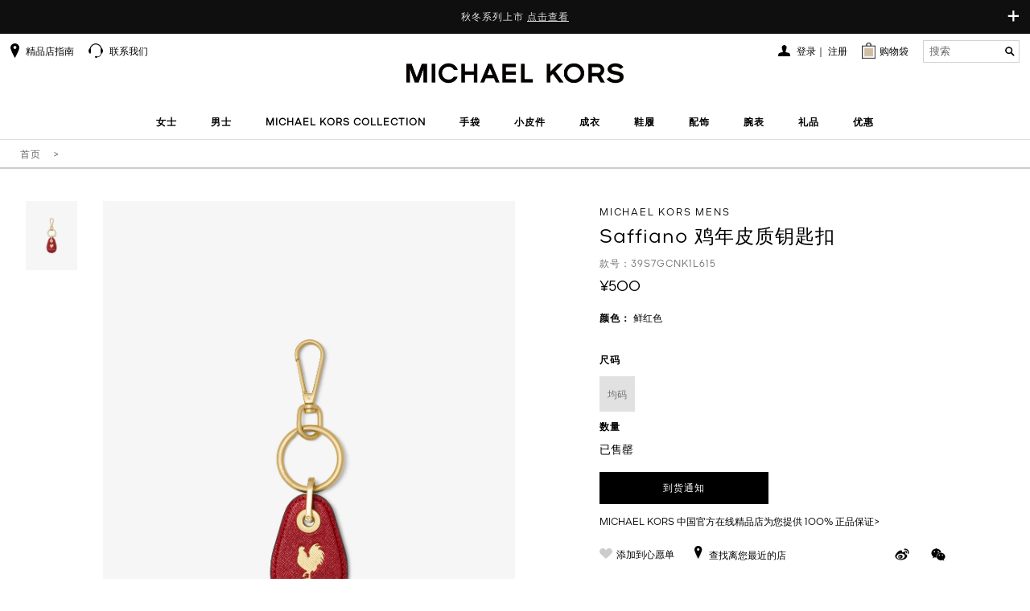

--- FILE ---
content_type: text/html;charset=UTF-8
request_url: https://www.michaelkors.cn/39S7GCNK1L615/item.htm
body_size: 65094
content:
<!DOCTYPE html>
<html lang="zh-CN">
<head>
<meta charset="utf-8"/>
    <meta name="baidu-site-verification" content="code-JOyH5dOVPW"/>
    <meta name="keywords" content="
	MICHAEL KORS, Saffiano 鸡年皮质钥匙扣"/>
    <meta name="description" content="Saffiano 鸡年皮质钥匙扣 - MICHAEL KORS中国官方在线精品店诚邀您的莅临
	"/>
    <meta name="author" content=""/>
    <meta
            content="width=device-width, initial-scale=1.0, maximum-scale=1.0, user-scalable=0"
            name="viewport"/>
    <!-- 避免IE使用兼容模式 -->
    <meta http-equiv="X-UA-Compatible" content="IE=edge,chrome=1"/>
    <!-- windows phone 点击无高光 -->
    <meta name="msapplication-tap-highlight" content="no"/>
    <!-- 启用360浏览器的极速模式(webkit) -->
    <meta name="renderer" content="webkit"/>
    <meta name="MobileOptimized" content="320"/>
    <meta http-equiv="Cache-Control" content="no-siteapp"/>
    <meta content="telephone=no" name="format-detection"/>
    <!-- MK 官网 360, Sogou, Shenma搜索引擎站长工具平台的验证 -->
    <meta name="360-site-verification" content="bcf5b961d9daedda60bc3835c13b16f2"/>
    <meta name="sogou_site_verification" content="v0Fi1txss1"/>
    <meta name="shenma-site-verification" content="16a0bb89656b8eaff8465b893b752bd4_1491889226"/>
    <link rel="icon" type="image/x-icon" href="/favicon.ico">
    <link rel="shortcut icon" type="image/x-icon" href="/favicon.ico">

    <!-- 百度熊掌号代码 -->
    <!--是否需要添加 百度熊掌号的flag  1 需要添加 默认0  -->
<!-- 百度熊掌号 -->
<!-- 百度熊掌号 end --><title>
            MICHAEL KORS 中国官方在线精品店 - Saffiano 鸡年皮质钥匙扣</title>

    <meta name="_csrf" content="cf4de4b0-adc9-450b-9ea1-54d3dda8d0e4" />

<versionData versionJs="202511300435" ></versionData>
<script type="text/javascript">
	
	var _contextPath = "";
	
	var static_base = "//static.michaelkors.cn/v2/resources/cbcbed2";
	
	var img_base = "//static.michaelkors.cn/prod/resources/";
	
	var default_Img = "/images/list/product-blank.png";
	
	var page_base = "//www.michaelkors.cn";
	
	var page_origin = "https://www.michaelkors.cn";
	
	var destination_base = "//destinationkors.michaelkors.cn";
	
	var pageType = "pdp";
	
	var version_image = "202511300435";
	var version_css = "202511300435";
	var version_js = "202511300435";
	
	
	var custom_static_base = "https://static.michaelkors.cn/prod/resources/mkcommons/images/res"

</script><link rel="stylesheet" type="text/css" media="screen" href="//static.michaelkors.cn/v2/resources/cbcbed2/libs/spice/css/spice.min.css?202511300435" />
<link rel="stylesheet" type="text/css" media="screen" href="//static.michaelkors.cn/v2/resources/cbcbed2/libs/spice/css/spice.icon.min.css?202511300435" />
<!--[if lt IE 9]>
	<link rel="stylesheet" href="libs/spice/css/spice.ie8.min.css" />
<![endif]-->
<!--[if lte IE 7]>
	<link rel="stylesheet" href="libs/spice/css/spice.ie7.min.css" />
<![endif]-->

<link rel="stylesheet" type="text/css" media="screen" href="//static.michaelkors.cn/v2/resources/cbcbed2/libs/spice/js/cloudzoom/css/cloudzoom.min.css?202511300435" />
<link rel="stylesheet" type="text/css" media="screen" href="//static.michaelkors.cn/v2/resources/cbcbed2/libs/spice/js/tinyscrollbar/css/tinyscrollbar.min.css?202511300435" />
<link rel="stylesheet" type="text/css" media="screen" href="//static.michaelkors.cn/v2/resources/cbcbed2/css/common.css?202511300435" />
<link rel="stylesheet" type="text/css" media="screen" href="//static.michaelkors.cn/v2/resources/cbcbed2/css/video-js.css?202511300435" />
<!-- 公共 JS 部分开始 -->
<script type="text/javascript" src="//static.michaelkors.cn/v2/resources/cbcbed2/libs/jquery/jquery.js?202511300435"></script>
<script type="text/javascript" src="//static.michaelkors.cn/v2/resources/cbcbed2/libs/spice/js/jquery.spice.min.js?202511300435"></script>
<script type="text/javascript" src="//static.michaelkors.cn/v2/resources/cbcbed2/libs/spice/js/jquery.spice.tools.min.js?202511300435"></script>
<script type="text/javascript" src="//static.michaelkors.cn/v2/resources/cbcbed2/js/yh/accounting.min.js?202511300435"></script>
<script type="text/javascript" src="//static.michaelkors.cn/v2/resources/cbcbed2/js/yh/accounting.js?202511300435"></script>
<script type="text/javascript" src="//static.michaelkors.cn/v2/resources/cbcbed2/js/common.js?202511300435"></script>
<script type="text/javascript" src="//static.michaelkors.cn/v2/resources/cbcbed2/js/video.min.js?202511300435"></script>
<!-- 公共JS 部分结束 -->
<!--[if lt IE 9]>
	<script type="text/javascript" src="libs/respond/respond.min.js"></script>
	<script type="text/javascript" src="libs/html5shiv/html5shiv.min.js"></script>
<![endif]-->
<!-- 字体图标js，兼容低版本浏览器，不需要时可不引用 -->
<!--[if lte IE 7]>
	<script type="text/javascript" src="libs/spice/js/jquery.spice.ie7.min.js"></script>
<![endif]-->
<!-- 公共 JS 部分结束 -->


<textarea rows="15" cols="65" style="display: none;" id="sensitivePublicKey">MIGfMA0GCSqGSIb3DQEBAQUAA4GNADCBiQKBgQDB8/XRNDMsfrVOZ3NCV64Hrm75tIRG2SqnTRm6x/Pl/pTuGv9fTCYTg79exJ9t1L1FE9ZGBJeZP0+jyoWwz9QA8yLPeo2Nqoy+y/Fq98naeqQ6aclSj0ZhSdbS6q1zzBo5Tc8upd4U6A5cOtGCJ0K+7CzJCb45Z+xVoLTlue7M1QIDAQAB</textarea>
<input type="hidden"  id="yidunCaptchaId" value="f7291780aed24ccca46e2aefadfd0273" />


<script type="text/javascript">
	(function($){
		$.spice.init({
			throttleTime: 100
			, debounceTime: 300
			, resize: {
				standard: 1025
				, medium: 768
				, small: 767
			}
		});
	})(jQuery);

</script>

<!--XJY Livechat JS CSS引用项-->
<script src="//static.michaelkors.cn/v2/resources/cbcbed2/js/babel-polyfil/polyfill.min.js?202511300435"></script>
<meta name="google-site-verification" content="fm5Rlx3QLsHQcNVsB7DxV36cE5yhjzj6OLFRk7RFb6E"/>

	<link rel="canonical" href="//static.michaelkors.cn/v2/resources/cbcbed2/39S7GCNK1L615/item.htm">
</head>
<body>
<!-- 顶部公共条 -->

<script type="text/javascript" src="//static.michaelkors.cn/v2/resources/cbcbed2/js/common/header.js?202511300435"></script>
<script type="text/javascript" src="//static.michaelkors.cn/v2/resources/cbcbed2/js/jsencrypt.js?202511300435"></script>
<link rel="stylesheet" type="text/css" href="//static.michaelkors.cn/v2/resources/cbcbed2/css/contact-us.css?202511300435">
<script type="text/javascript" src="//static.michaelkors.cn/v2/resources/cbcbed2/js/contact-us.js?202511300435"></script>


<div style='margin:0 auto;width:0px;height:0px;overflow:hidden;'>
	<img id="weixin-thumb" src="//static.michaelkors.cn/v2/resources/cbcbed2/images/wechat-thumb.jpg" width='700'>
</div>

<!-- 顶部导航部分 -->
		<header class="header ">
			<div class="top-notice">
				<a class="notice-toggle-btn" href="javascript:"><span class="slide-down">+</span><span class="slide-up">&times;</span></a>
		  		
 <head> 
  
  <div class="cms-html-edit" code="1476610373006">  
   <style>
.huawei-underline-white{
    position: relative;
    text-decoration: none!important;
}
.huawei-underline-white:after{
    content: '';
    position: absolute;
    bottom: 0;
    left: 0;
    height: 1px;
    width: 100%;
    background: #fff;
}
</style>   
   <div class="notice-list"> 
    <div class="small-notice"> 
     <span>秋冬系列上市 <a href="https://www.michaelkors.cn/trend/new-arrival" style="color: inherit; text-decoration: underline; font-size: inherit; font-family: inherit; cursor: pointer;"> 点击查看 </a> </span> 
     <br /> 
     <span></span> 
    </div> 
    <div class="big-notice">
      秋冬系列上市 
     <a href="https://www.michaelkors.cn/trend/new-arrival" style="color: inherit; text-decoration: underline; font-size: inherit; font-family: inherit; cursor: pointer;"> 点击查看 </a> 
    </div> 
    <div class="big-notice"> 
    </div> 
   </div>  
  </div> 
 

</div>
			<nav class="nav-bar nav-container">
				<div class="mob-header">
					<div class="events-btn-bar">
						<i class="icon menu-bars"></i>
					</div>
					<div class="events-mobMinicart">
						<a href="//www.michaelkors.cn/shoppingcart"> <i
							class="icon shopping-cart"></i> <span class="shop-num"></span>
							</a>
					</div>
					<div class="events-mobSearch">
						<i class="icon search-b"></i>
					</div>
				</div>
				<a href="//www.michaelkors.cn/" class="header-logo font-text-center"><img
					src="//static.michaelkors.cn/v2/resources/cbcbed2/images/logo.png?202511300435"
					alt="MICHAEL KORS中国官方在线精品店" /></a>
				<div class="nav-header-scroll">
					<div class="nav-black"></div>
					<div class="nav-content-all">
						<div>
							<div class="nav-scroll-wrapper">
								<div class="nav-menu-box">
									<div class="navbar-menu font-text-center  ">
										<!-- 导航下拉 -->
<div class="nav-menu-container">
	<ul class="nav nav-pills nav-nologin">
		<li id="to-navigation" class="nav-menu-item-sect">
				<a href="//www.michaelkors.cn/women/view-all" id="to-navigations">女士</a>
					<div class="sub-menu nav-menu-box">
					<p class="nav-menu-item-sect back">
						<a href="//www.michaelkors.cn/women/view-all">女士</a>
							</p>
					<p class="none block-sm">

								<a href="//www.michaelkors.cn/women/view-all"
									   style="letter-spacing: 1px; white-space: nowrap; color: #000000; font-weight: bold; letter-spacing: 1px; display: block; border-bottom: 1px solid #D6D6D6;">
										
											浏览女士专题
										</a>
								</p>
						<!--  
					<p class="none block-sm"><a href="//www.michaelkors.cn/women/view-all" style="letter-spacing: 1px;white-space: nowrap;color: #000000;font-weight: bold;letter-spacing: 1px;display: block;border-bottom: 1px solid #D6D6D6;">
					
					浏览女士专题				
					</a></p>-->
					
					
<div class="module">
						<div class="nav-header-top">
							<div class="special-theme-box">
									<ul>
										<li class="menu_head_tit nav-menu-item-sect"><a>甄选系列</a>
											<ul class="nav-menu-box">
												<p class="nav-menu-item-sect back">
													<a>甄选系列</a>
												</p>
												<li><a href="//www.michaelkors.cn/trend/new-arrival" id="to-subnavigations">新品上市</a></li>
														<li><a href="//www.michaelkors.cn/women/laila" id="to-subnavigations">LAILA 系列</a></li>
														<li><a href="//www.michaelkors.cn/women/nolita" id="to-subnavigations">NOLITA 系列</a></li>
														<li><a href="//www.michaelkors.cn/trend/DAKOTA" id="to-subnavigations">DAKOTA 系列手袋</a></li>
														<li><a href="//www.michaelkors.cn/handbags/hamilton" id="to-subnavigations">HAMILTON系列</a></li>
														<li><a href="//www.michaelkors.cn/women/cynthia" id="to-subnavigations">CYNTHIA  系列</a></li>
														<li><a href="//www.michaelkors.cn/trend/ROMEE" id="to-subnavigations">ROMEE 系列</a></li>
														<li><a href="//www.michaelkors.cn/trend/QUINN" id="to-subnavigations">QUINN 系列</a></li>
														<li><a href="//www.michaelkors.cn/women/Ashton" id="to-subnavigations">ASHTON 系列</a></li>
														<li><a href="//www.michaelkors.cn/women/tribeca" id="to-subnavigations">TRIBECA 系列</a></li>
														<li><a href="//www.michaelkors.cn/women/Bryant" id="to-subnavigations">BRYANT 系列</a></li>
														<li><a href="//www.michaelkors.cn/trend/darrington" id="to-subnavigations">DARRINGTON 系列</a></li>
														<li><a href="//www.michaelkors.cn/women/scarlett" id="to-subnavigations">SCARLETT 系列</a></li>
														<li><a href="//www.michaelkors.cn/women/delancey" id="to-subnavigations">DELANCEY 系列</a></li>
														<li><a href="//www.michaelkors.cn/women/jordi" id="to-subnavigations">JORDI 系列</a></li>
														<li><a href="//www.michaelkors.cn/trend/2019-Feb-Signature" id="to-subnavigations">老花系列</a></li>
														</ul></li>
									</ul>
								</div>
							<!-- 无三级 -->
							<div class="category-list">
               <div class="category-box special-list">
                        <ul>
                            <li class="menu_head_tit">
                                <ul>
                                    <li class="menu_head_tit nav-menu-item-sect">
										<a href="//www.michaelkors.cn/handbags-women" id="to-subnavigations" class="title">手袋</a>
										<ul class="nav-menu-box">
                                            <p class="nav-menu-item-sect back">
                                                <a>手袋</a>
                                            </p>
                                        <li>
											<a href="//www.michaelkors.cn/handbags/crossbody-bags" id="to-subnavigations">斜挎包</a>
												</li>
                                        <li>
											<a href="//www.michaelkors.cn/handbags/totes" id="to-subnavigations">托特包</a>
												</li>
                                        <li>
											<a href="//www.michaelkors.cn/handbags/backpack" id="to-subnavigations">双肩包</a>
												</li>
                                        <li>
											<a href="//www.michaelkors.cn/handbags/satchels" id="to-subnavigations">手提包</a>
												</li>
                                        <li>
											<a href="//www.michaelkors.cn/handbags/shoulder-bags-women" id="to-subnavigations">单肩包</a>
												</li>
                                        <li>
											<a href="//www.michaelkors.cn/handbags/yexiabao-women" id="to-subnavigations">腋下包</a>
												</li>
                                        <li>
											<a href="//www.michaelkors.cn/handbags" id="to-subnavigations">查看全部</a>
												</li>
                                        </ul>
                                    </li>
                                </ul>
                            </li>
                        </ul>
                    </div>
                  <div class="category-box special-list">
                        <ul>
                            <li class="menu_head_tit">
                                <ul>
                                    <li class="menu_head_tit nav-menu-item-sect">
										<a href="//www.michaelkors.cn/clothing-women" id="to-subnavigations" class="title">成衣</a>
										<ul class="nav-menu-box">
                                            <p class="nav-menu-item-sect back">
                                                <a>成衣</a>
                                            </p>
                                        <li>
											<a href="//www.michaelkors.cn/clothing/outerwear" id="to-subnavigations">外套</a>
												</li>
                                        <li>
											<a href="//www.michaelkors.cn/clothing/sweater" id="to-subnavigations">针织衫</a>
												</li>
                                        <li>
											<a href="//www.michaelkors.cn/clothing/dresses" id="to-subnavigations">连衣裙</a>
												</li>
                                        <li>
											<a href="//www.michaelkors.cn/clothing/tops" id="to-subnavigations">上衣</a>
												</li>
                                        <li>
											<a href="//www.michaelkors.cn/clothing/bottom" id="to-subnavigations">下装</a>
												</li>
                                        <li>
											<a href="//www.michaelkors.cn/clothing/t-shirt" id="to-subnavigations">T恤</a>
												</li>
                                        <li>
											<a href="//www.michaelkors.cn/clothing-women" id="to-subnavigations">查看全部</a>
												</li>
                                        </ul>
                                    </li>
                                </ul>
                            </li>
                        </ul>
                    </div>
                  <div class="category-box special-list">
                        <ul>
                            <li class="menu_head_tit">
                                <ul>
                                    <li class="menu_head_tit nav-menu-item-sect">
										<a href="//www.michaelkors.cn/slg-women" id="to-subnavigations" class="title">小皮件</a>
										<ul class="nav-menu-box">
                                            <p class="nav-menu-item-sect back">
                                                <a>小皮件</a>
                                            </p>
                                        <li>
											<a href="//www.michaelkors.cn/slg/wristlet" id="to-subnavigations">手拿包</a>
												</li>
                                        <li>
											<a href="//www.michaelkors.cn/slg/card-holder" id="to-subnavigations">钱夹</a>
												</li>
                                        <li>
											<a href="//www.michaelkors.cn/slg" id="to-subnavigations">查看全部</a>
												</li>
                                        </ul>
                                    </li>
                                </ul>
                            </li>
                        </ul>
                    </div>
                  <div class="category-box special-list">
                        <ul>
                            <li class="menu_head_tit">
                                <ul>
                                    <li class="menu_head_tit nav-menu-item-sect">
										<a href="//www.michaelkors.cn/shoes-women" id="to-subnavigations" class="title">鞋履</a>
										<ul class="nav-menu-box">
                                            <p class="nav-menu-item-sect back">
                                                <a>鞋履</a>
                                            </p>
                                        <li>
											<a href="//www.michaelkors.cn/shoes/actives-women" id="to-subnavigations">运动鞋</a>
												</li>
                                        <li>
											<a href="//www.michaelkors.cn/shoes/boots" id="to-subnavigations">靴子</a>
												</li>
                                        <li>
											<a href="//www.michaelkors.cn/shoes/casual" id="to-subnavigations">休闲鞋</a>
												</li>
                                        <li>
											<a href="//www.michaelkors.cn/shoes/flats" id="to-subnavigations">平底鞋</a>
												</li>
                                        <li>
											<a href="//www.michaelkors.cn/shoes/sandal-women" id="to-subnavigations">凉鞋</a>
												</li>
                                        <li>
											<a href="//www.michaelkors.cn/shoes/pump" id="to-subnavigations">高跟鞋</a>
												</li>
                                        <li>
											<a href="//www.michaelkors.cn/shoes/slide" id="to-subnavigations">拖鞋</a>
												</li>
                                        <li>
											<a href="//www.michaelkors.cn/shoes" id="to-subnavigations">查看全部</a>
												</li>
                                        </ul>
                                    </li>
                                </ul>
                            </li>
                        </ul>
                    </div>
                  <div class="category-box special-list">
                        <ul>
                            <li class="menu_head_tit">
                                <ul>
                                    <li class="menu_head_tit nav-menu-item-sect">
										<a href="//www.michaelkors.cn/women/watches" id="to-subnavigations" class="title">腕表</a>
										<ul class="nav-menu-box">
                                            <p class="nav-menu-item-sect back">
                                                <a>腕表</a>
                                            </p>
                                        <li>
											<a href="//www.michaelkors.cn/women/watches" id="to-subnavigations">女士腕表</a>
												</li>
                                        <li>
											<a href="//www.michaelkors.cn/watches" id="to-subnavigations">查看全部</a>
												</li>
                                        </ul>
                                    </li>
                                </ul>
                            </li>
                        </ul>
                    </div>
                  <div class="category-box special-list">
                        <ul>
                            <li class="menu_head_tit">
                                <ul>
                                    <li class="menu_head_tit nav-menu-item-sect">
										<a href="//www.michaelkors.cn/accessories/jewelry" id="to-subnavigations" class="title">首饰</a>
										<ul class="nav-menu-box">
                                            <p class="nav-menu-item-sect back">
                                                <a>首饰</a>
                                            </p>
                                        <li>
											<a href="//www.michaelkors.cn/accessories/jewelry/bracelets" id="to-subnavigations">手链</a>
												</li>
                                        <li>
											<a href="//www.michaelkors.cn/accessories/jewelry/necklaces" id="to-subnavigations">项链</a>
												</li>
                                        <li>
											<a href="//www.michaelkors.cn/accessories/jewelry" id="to-subnavigations">查看全部</a>
												</li>
                                        </ul>
                                    </li>
                                </ul>
                            </li>
                        </ul>
                    </div>
                  <div class="category-box special-list">
                        <ul>
                            <li class="menu_head_tit">
                                <ul>
                                    <li class="menu_head_tit nav-menu-item-sect">
										<a href="//www.michaelkors.cn/accessories" id="to-subnavigations" class="title">配饰</a>
										<ul class="nav-menu-box">
                                            <p class="nav-menu-item-sect back">
                                                <a>配饰</a>
                                            </p>
                                        <li>
											<a href="//www.michaelkors.cn/accessories/sunglasses" id="to-subnavigations">墨镜</a>
												</li>
                                        <li>
											<a href="//www.michaelkors.cn/accessories/jewelry" id="to-subnavigations">首饰</a>
												</li>
                                        <li>
											<a href="//www.michaelkors.cn/women/accessories/scarfs-hats" id="to-subnavigations">帽子·围巾·口罩</a>
												</li>
                                        <li>
											<a href="//www.michaelkors.cn/accessories" id="to-subnavigations">查看全部</a>
												</li>
                                        </ul>
                                    </li>
                                </ul>
                            </li>
                        </ul>
                    </div>
                  <div class="category-box special-list">
               <ul>
               <li><a href="//www.michaelkors.cn/women/michael-kors-collection" id="to-subnavigations" class="title  title-en ">MICHAEL KORS COLLECTION</a></li>
						<li><a href="//www.michaelkors.cn/women/2025CNY" id="to-subnavigations" class="title ">2026新年系列</a></li>
						</ul>
           </div>

                </div>
    </div>
					</div>
				</div></li>
			<li id="to-navigation" class="nav-menu-item-sect">
				<a href="//www.michaelkors.cn/men/view-all" id="to-navigations">男士</a>
					<div class="sub-menu nav-menu-box">
					<p class="nav-menu-item-sect back">
						<a href="//www.michaelkors.cn/men/view-all">男士</a>
							</p>
					<p class="none block-sm">

								<a href="//www.michaelkors.cn/men/view-all"
									   style="letter-spacing: 1px; white-space: nowrap; color: #000000; font-weight: bold; letter-spacing: 1px; display: block; border-bottom: 1px solid #D6D6D6;">
										
										浏览男士专题
									</a>
								</p>
						<!--  
					<p class="none block-sm"><a href="//www.michaelkors.cn/men/view-all" style="letter-spacing: 1px;white-space: nowrap;color: #000000;font-weight: bold;letter-spacing: 1px;display: block;border-bottom: 1px solid #D6D6D6;">
					
					浏览男士专题				
					</a></p>-->
					
					
<div class="module">
						<div class="nav-header-top">
							<div class="special-theme-box">
									<ul>
										<li class="menu_head_tit nav-menu-item-sect"><a>甄选系列</a>
											<ul class="nav-menu-box">
												<p class="nav-menu-item-sect back">
													<a>甄选系列</a>
												</p>
												<li><a href="//www.michaelkors.cn/men/trend/new-arrival" id="to-subnavigations">新品上市</a></li>
														<li><a href="//www.michaelkors.cn/men/trend/hudson" id="to-subnavigations">HUDSON 系列</a></li>
														<li><a href="//www.michaelkors.cn/men/trend/JORDI" id="to-subnavigations">JORDI 系列</a></li>
														</ul></li>
									</ul>
								</div>
							<!-- 无三级 -->
							<div class="category-list">
               <div class="category-box special-list">
                        <ul>
                            <li class="menu_head_tit">
                                <ul>
                                    <li class="menu_head_tit nav-menu-item-sect">
										<a href="//www.michaelkors.cn/men/bags" id="to-subnavigations" class="title">手袋</a>
										<ul class="nav-menu-box">
                                            <p class="nav-menu-item-sect back">
                                                <a>手袋</a>
                                            </p>
                                        <li>
											<a href="//www.michaelkors.cn/men/bags/backpacks" id="to-subnavigations">双肩包</a>
												</li>
                                        <li>
											<a href="//www.michaelkors.cn/men/bags/crossbody-bags" id="to-subnavigations">斜挎包</a>
												</li>
                                        <li>
											<a href="//www.michaelkors.cn/men/bags/briefcases" id="to-subnavigations">公文包</a>
												</li>
                                        <li>
											<a href="//www.michaelkors.cn/men/bags" id="to-subnavigations">查看全部</a>
												</li>
                                        </ul>
                                    </li>
                                </ul>
                            </li>
                        </ul>
                    </div>
                  <div class="category-box special-list">
                        <ul>
                            <li class="menu_head_tit">
                                <ul>
                                    <li class="menu_head_tit nav-menu-item-sect">
										<a href="//www.michaelkors.cn/men/clothing" id="to-subnavigations" class="title">成衣</a>
										<ul class="nav-menu-box">
                                            <p class="nav-menu-item-sect back">
                                                <a>成衣</a>
                                            </p>
                                        <li>
											<a href="//www.michaelkors.cn/men/clothing/T-shirt" id="to-subnavigations">T恤</a>
												</li>
                                        <li>
											<a href="//www.michaelkors.cn/men/clothing/tops" id="to-subnavigations">上衣</a>
												</li>
                                        <li>
											<a href="//www.michaelkors.cn/men/clothing/outerwear" id="to-subnavigations">外套</a>
												</li>
                                        <li>
											<a href="//www.michaelkors.cn/men/clothing/bottom" id="to-subnavigations">裤装</a>
												</li>
                                        <li>
											<a href="//www.michaelkors.cn/men/clothing" id="to-subnavigations">查看全部</a>
												</li>
                                        </ul>
                                    </li>
                                </ul>
                            </li>
                        </ul>
                    </div>
                  <div class="category-box special-list">
                        <ul>
                            <li class="menu_head_tit">
                                <ul>
                                    <li class="menu_head_tit nav-menu-item-sect">
										<a href="//www.michaelkors.cn/slg/men" id="to-subnavigations" class="title">小皮件</a>
										<ul class="nav-menu-box">
                                            <p class="nav-menu-item-sect back">
                                                <a>小皮件</a>
                                            </p>
                                        <li>
											<a href="//www.michaelkors.cn/slg/wristlet/men" id="to-subnavigations">手拿包</a>
												</li>
                                        <li>
											<a href="//www.michaelkors.cn/slg/men/card-holder" id="to-subnavigations">卡夹</a>
												</li>
                                        <li>
											<a href="//www.michaelkors.cn/slg/men/wallets" id="to-subnavigations">钱夹</a>
												</li>
                                        <li>
											<a href="//www.michaelkors.cn/slg/men" id="to-subnavigations">查看全部</a>
												</li>
                                        </ul>
                                    </li>
                                </ul>
                            </li>
                        </ul>
                    </div>
                  <div class="category-box special-list">
                        <ul>
                            <li class="menu_head_tit">
                                <ul>
                                    <li class="menu_head_tit nav-menu-item-sect">
										<a href="//www.michaelkors.cn/men/accessories" id="to-subnavigations" class="title">配饰</a>
										<ul class="nav-menu-box">
                                            <p class="nav-menu-item-sect back">
                                                <a>配饰</a>
                                            </p>
                                        <li>
											<a href="//www.michaelkors.cn/men/accessories/belts" id="to-subnavigations">腰带</a>
												</li>
                                        <li>
											<a href="//www.michaelkors.cn/men/accessories" id="to-subnavigations">查看全部</a>
												</li>
                                        </ul>
                                    </li>
                                </ul>
                            </li>
                        </ul>
                    </div>
                  <div class="category-box special-list">
                        <ul>
                            <li class="menu_head_tit">
                                <ul>
                                    <li class="menu_head_tit nav-menu-item-sect">
										<a href="//www.michaelkors.cn/men/shoes" id="to-subnavigations" class="title">鞋履</a>
										<ul class="nav-menu-box">
                                            <p class="nav-menu-item-sect back">
                                                <a>鞋履</a>
                                            </p>
                                        <li>
											<a href="//www.michaelkors.cn/men/shoes/actives" id="to-subnavigations">运动鞋</a>
												</li>
                                        <li>
											<a href="//www.michaelkors.cn/men/shoes/casual" id="to-subnavigations">休闲鞋</a>
												</li>
                                        <li>
											<a href="//www.michaelkors.cn/men/shoes" id="to-subnavigations">查看全部</a>
												</li>
                                        </ul>
                                    </li>
                                </ul>
                            </li>
                        </ul>
                    </div>
                  <div class="category-box special-list">
               <ul>
               </ul>
           </div>

                </div>
    </div>
					</div>
				</div></li>
			<li id="to-navigation" class="nav-menu-item-sect">
				<a href="//www.michaelkors.cn/MICHAELKORSCOLLECTION" id="to-navigations">MICHAEL KORS COLLECTION</a>
					<div class="sub-menu nav-menu-box">
					<p class="nav-menu-item-sect back">
						<a href="//www.michaelkors.cn/MICHAELKORSCOLLECTION">MICHAEL KORS COLLECTION</a>
							</p>
					<div class="module">
						<div class="nav-header-top">
							<div class="special-theme-box">
									<ul>
										<li class="menu_head_tit nav-menu-item-sect"><a>甄选系列</a>
											<ul class="nav-menu-box">
												<p class="nav-menu-item-sect back">
													<a>甄选系列</a>
												</p>
												<li><a href="//www.michaelkors.cn/MICHAELKORSCOLLECTION-new-arrival" id="to-subnavigations">新品上市</a></li>
														</ul></li>
									</ul>
								</div>
							<!-- 无三级 -->
							<div class="category-list">
               <div class="category-box special-list">
                        <ul>
                            <li class="menu_head_tit">
                                <ul>
                                    <li class="menu_head_tit nav-menu-item-sect">
										<a href="//www.michaelkors.cn/clothing/michael-kors-collection" id="to-subnavigations" class="title">成衣</a>
										<ul class="nav-menu-box">
                                            <p class="nav-menu-item-sect back">
                                                <a>成衣</a>
                                            </p>
                                        <li>
											<a href="//www.michaelkors.cn/MICHAELKORSCOLLECTION-Clothing/dresses" id="to-subnavigations">连衣裙</a>
												</li>
                                        <li>
											<a href="//www.michaelkors.cn/MICHAELKORSCOLLECTION-Clothing/tops" id="to-subnavigations">上衣</a>
												</li>
                                        <li>
											<a href="//www.michaelkors.cn/MICHAELKORSCOLLECTION-Clothing/pants" id="to-subnavigations">下装</a>
												</li>
                                        <li>
											<a href="//www.michaelkors.cn/clothing/michael-kors-collection" id="to-subnavigations">查看全部</a>
												</li>
                                        </ul>
                                    </li>
                                </ul>
                            </li>
                        </ul>
                    </div>
                  <div class="category-box special-list">
                        <ul>
                            <li class="menu_head_tit">
                                <ul>
                                    <li class="menu_head_tit nav-menu-item-sect">
										<a href="//www.michaelkors.cn/handbags/michael-kors-collection" id="to-subnavigations" class="title">手袋</a>
										<ul class="nav-menu-box">
                                            <p class="nav-menu-item-sect back">
                                                <a>手袋</a>
                                            </p>
                                        <li>
											<a href="//www.michaelkors.cn/MICHAELKORSCOLLECTION-handbags/shoulderbags" id="to-subnavigations">单肩包</a>
												</li>
                                        <li>
											<a href="//www.michaelkors.cn/handbags/michael-kors-collection" id="to-subnavigations">查看全部</a>
												</li>
                                        </ul>
                                    </li>
                                </ul>
                            </li>
                        </ul>
                    </div>
                  <div class="category-box special-list">
                        <ul>
                            <li class="menu_head_tit">
                                <ul>
                                    <li class="menu_head_tit nav-menu-item-sect">
										<a href="//www.michaelkors.cn/shoes/michael-kors-collection" id="to-subnavigations" class="title">鞋履</a>
										<ul class="nav-menu-box">
                                            <p class="nav-menu-item-sect back">
                                                <a>鞋履</a>
                                            </p>
                                        <li>
											<a href="//www.michaelkors.cn/MICHAELKORSCOLLECTION-Shoes/heels" id="to-subnavigations">高跟鞋</a>
												</li>
                                        <li>
											<a href="//www.michaelkors.cn/MICHAELKORSCOLLECTION-Shoes/sandals" id="to-subnavigations">凉鞋</a>
												</li>
                                        <li>
											<a href="//www.michaelkors.cn/MICHAELKORSCOLLECTION-Shoes/boots" id="to-subnavigations">靴子</a>
												</li>
                                        <li>
											<a href="//www.michaelkors.cn/shoes/michael-kors-collection" id="to-subnavigations">查看全部</a>
												</li>
                                        </ul>
                                    </li>
                                </ul>
                            </li>
                        </ul>
                    </div>
                  <div class="category-box special-list">
                        <ul>
                            <li class="menu_head_tit">
                                <ul>
                                    <li class="menu_head_tit nav-menu-item-sect">
										<a href="//www.michaelkors.cn/acc/michael-kors-collection" id="to-subnavigations" class="title">配饰</a>
										<ul class="nav-menu-box">
                                            <p class="nav-menu-item-sect back">
                                                <a>配饰</a>
                                            </p>
                                        <li>
											<a href="//www.michaelkors.cn/acc/michael-kors-collection" id="to-subnavigations">查看全部</a>
												</li>
                                        </ul>
                                    </li>
                                </ul>
                            </li>
                        </ul>
                    </div>
                  <div class="category-box special-list">
               <ul>
               </ul>
           </div>

                </div>
    </div>
					</div>
				</div></li>
			<li id="to-navigation" class="nav-menu-item-sect">
				<a href="//www.michaelkors.cn/handbags" id="to-navigations">手袋</a>
					<div class="sub-menu nav-menu-box">
					<p class="nav-menu-item-sect back">
						<a href="//www.michaelkors.cn/handbags">手袋</a>
							</p>
					<div class="module">
						<div class="nav-header-top">
							<div class="special-theme-box">
									<ul>
										<li class="menu_head_tit nav-menu-item-sect"><a>甄选系列</a>
											<ul class="nav-menu-box">
												<p class="nav-menu-item-sect back">
													<a>甄选系列</a>
												</p>
												<li><a href="//www.michaelkors.cn/trend/new-arrival/handbags-All" id="to-subnavigations">新品上市</a></li>
														<li><a href="//www.michaelkors.cn/handbags/jordi" id="to-subnavigations">JORDI 系列手袋</a></li>
														<li><a href="//www.michaelkors.cn/handbags/jordi/s" id="to-subnavigations">JORDI 新品系列小号手袋</a></li>
														<li><a href="//www.michaelkors.cn/handbags/jordi/m" id="to-subnavigations">JORDI 新品系列中号手袋</a></li>
														<li><a href="//www.michaelkors.cn/handbags/jordi/sx" id="to-subnavigations">JORDI 新品系列小号斜跨</a></li>
														<li><a href="//www.michaelkors.cn/handbags/laila" id="to-subnavigations">LAILA 系列</a></li>
														<li><a href="//www.michaelkors.cn/handbags/nolitanew" id="to-subnavigations">NOLITA 新品系列手袋</a></li>
														<li><a href="//www.michaelkors.cn/handbags/nolita" id="to-subnavigations">NOLITA 系列手袋</a></li>
														<li><a href="//www.michaelkors.cn/handbags/hamilton" id="to-subnavigations">Hamilton Moderne系列</a></li>
														<li><a href="//www.michaelkors.cn/trend/DAKOTA" id="to-subnavigations">DAKOTA 系列手袋</a></li>
														<li><a href="//www.michaelkors.cn/handbags/jana" id="to-subnavigations">JANA 系列</a></li>
														<li><a href="//www.michaelkors.cn/trend/laohua" id="to-subnavigations">老花系列手袋</a></li>
														<li><a href="//www.michaelkors.cn/handbags/empire" id="to-subnavigations">EMPIRE 系列</a></li>
														<li><a href="//www.michaelkors.cn/handbags/romee" id="to-subnavigations">ROMEE 系列手袋</a></li>
														<li><a href="//www.michaelkors.cn/handbags/quinn" id="to-subnavigations">QUINN 系列手袋</a></li>
														<li><a href="//www.michaelkors.cn/handbags/Darrington" id="to-subnavigations">DARRINGTON 系列手袋</a></li>
														<li><a href="//www.michaelkors.cn/handbags/scarlett" id="to-subnavigations">SCARLETT 系列手袋</a></li>
														<li><a href="//www.michaelkors.cn/handbags/tribeca" id="to-subnavigations">TRIBECA 系列手袋</a></li>
														<li><a href="//www.michaelkors.cn/handbags/delancey" id="to-subnavigations">DELANCEY 系列手袋</a></li>
														<li><a href="//www.michaelkors.cn/handbags/lulu" id="to-subnavigations">LULU 系列手袋</a></li>
														<li><a href="//www.michaelkors.cn/handbags/cynthia" id="to-subnavigations">CYNTHIA 系列手袋</a></li>
														<li><a href="//www.michaelkors.cn/handbags/mila" id="to-subnavigations">MILA 系列手袋</a></li>
														<li><a href="//www.michaelkors.cn/handbags/KYLA" id="to-subnavigations">KYLA 系列手袋</a></li>
														<li><a href="//www.michaelkors.cn/handbags/SLATER" id="to-subnavigations">SLATER 老花双肩背包系列</a></li>
														<li><a href="//www.michaelkors.cn/handbags/zoe" id="to-subnavigations">ZOE 系列手袋</a></li>
														<li><a href="//www.michaelkors.cn/handbags/grayson" id="to-subnavigations">GRAYSON 系列手袋</a></li>
														<li><a href="//www.michaelkors.cn/trend/25CNY" id="to-subnavigations">2025 CNY</a></li>
														</ul></li>
									</ul>
								</div>
							<!-- 无三级 -->
							<div class="category-box">
								<ul>
									<li class="menu_head_tit"><a>品类导航</a>
									<!-- 品类大于6行分列显示 (1)  -->
									<ul>
									<li><a href="//www.michaelkors.cn/handbags/shoulder-bags" id="to-subnavigations">单肩包</a>
															</li>
														<li><a href="//www.michaelkors.cn/handbags/yexiabao" id="to-subnavigations">腋下包</a>
															</li>
														<li><a href="//www.michaelkors.cn/handbags/backpack" id="to-subnavigations">双肩包</a>
															</li>
														<li><a href="//www.michaelkors.cn/handbags/satchels-all" id="to-subnavigations">手提包</a>
															</li>
														</ul>

										<!-- 品类大于6行分列显示 (2)  -->

                                     <ul>
										<li><a href="//www.michaelkors.cn/handbags/totes-all" id="to-subnavigations">托特包</a>
																</li>
															<li><a href="//www.michaelkors.cn/handbags/crossbody-bags" id="to-subnavigations">斜挎包</a>
																</li>
															<li><a href="//www.michaelkors.cn/handbags/michael-kors-collection" id="to-subnavigations">MICHAEL KORS COLLECTION</a>
																</li>
															</ul>
                                    </li>
								</ul>
							</div>
							</div>
					</div>
				</div></li>
			<li id="to-navigation" class="nav-menu-item-sect">
				<a href="//www.michaelkors.cn/slg" id="to-navigations">小皮件</a>
					<div class="sub-menu nav-menu-box">
					<p class="nav-menu-item-sect back">
						<a href="//www.michaelkors.cn/slg">小皮件</a>
							</p>
					<div class="module">
						<div class="nav-header-top">
							<div class="special-theme-box">
									<ul>
										<li class="menu_head_tit nav-menu-item-sect"><a>甄选系列</a>
											<ul class="nav-menu-box">
												<p class="nav-menu-item-sect back">
													<a>甄选系列</a>
												</p>
												<li><a href="//www.michaelkors.cn/trend/new-arrival/slg" id="to-subnavigations">新品上市</a></li>
														<li><a href="//www.michaelkors.cn/slg" id="to-subnavigations">查看全部</a></li>
														</ul></li>
									</ul>
								</div>
							<!-- 无三级 -->
							<div class="category-box">
								<ul>
									<li class="menu_head_tit"><a>品类导航</a>
									<!-- 品类大于6行分列显示 (1)  -->
									<ul>
									<li><a href="//www.michaelkors.cn/slg/long-wallets" id="to-subnavigations">长款钱夹</a>
															</li>
														<li><a href="//www.michaelkors.cn/slg/wristlet" id="to-subnavigations">手拿包</a>
															</li>
														</ul>

										<!-- 品类大于6行分列显示 (2)  -->

                                     </li>
								</ul>
							</div>
							</div>
					</div>
				</div></li>
			<li id="to-navigation" class="nav-menu-item-sect">
				<a href="//www.michaelkors.cn/clothing" id="to-navigations">成衣</a>
					<div class="sub-menu nav-menu-box">
					<p class="nav-menu-item-sect back">
						<a href="//www.michaelkors.cn/clothing">成衣</a>
							</p>
					<div class="module">
						<div class="nav-header-top">
							<div class="special-theme-box">
									<ul>
										<li class="menu_head_tit nav-menu-item-sect"><a>甄选系列</a>
											<ul class="nav-menu-box">
												<p class="nav-menu-item-sect back">
													<a>甄选系列</a>
												</p>
												<li><a href="//www.michaelkors.cn/trend/new-arrival/clothing" id="to-subnavigations">新品上市</a></li>
														<li><a href="//www.michaelkors.cn/clothing" id="to-subnavigations">查看全部</a></li>
														</ul></li>
									</ul>
								</div>
							<!-- 无三级 -->
							<div class="category-box">
								<ul>
									<li class="menu_head_tit"><a>品类导航</a>
									<!-- 品类大于6行分列显示 (1)  -->
									<ul>
									<li><a href="//www.michaelkors.cn/clothing/outerwear-all" id="to-subnavigations">外套</a>
															</li>
														<li><a href="//www.michaelkors.cn/clothing/sweater-all" id="to-subnavigations">针织衫</a>
															</li>
														<li><a href="//www.michaelkors.cn/clothing/tops-all" id="to-subnavigations">上衣</a>
															</li>
														<li><a href="//www.michaelkors.cn/clothing/bottom-all" id="to-subnavigations">下装</a>
															</li>
														<li><a href="//www.michaelkors.cn/clothing/dresses" id="to-subnavigations">连衣裙</a>
															</li>
														<li><a href="//www.michaelkors.cn/clothing/t-shirt-all" id="to-subnavigations">T恤</a>
															</li>
														</ul>

										<!-- 品类大于6行分列显示 (2)  -->

                                     <ul>
										<li><a href="//www.michaelkors.cn/clothing/swimwear" id="to-subnavigations">泳衣</a>
																</li>
															<li><a href="//www.michaelkors.cn/clothing/michael-kors-collection" id="to-subnavigations">MICHAEL KORS COLLECTION</a>
																</li>
															</ul>
                                    </li>
								</ul>
							</div>
							</div>
					</div>
				</div></li>
			<li id="to-navigation" class="nav-menu-item-sect">
				<a href="//www.michaelkors.cn/shoes" id="to-navigations">鞋履</a>
					<div class="sub-menu nav-menu-box">
					<p class="nav-menu-item-sect back">
						<a href="//www.michaelkors.cn/shoes">鞋履</a>
							</p>
					<div class="module">
						<div class="nav-header-top">
							<div class="special-theme-box">
									<ul>
										<li class="menu_head_tit nav-menu-item-sect"><a>甄选系列</a>
											<ul class="nav-menu-box">
												<p class="nav-menu-item-sect back">
													<a>甄选系列</a>
												</p>
												<li><a href="//www.michaelkors.cn/trend/new-arrival/shoes" id="to-subnavigations">新品上市</a></li>
														<li><a href="//www.michaelkors.cn/shoes" id="to-subnavigations">查看全部</a></li>
														</ul></li>
									</ul>
								</div>
							<!-- 无三级 -->
							<div class="category-box">
								<ul>
									<li class="menu_head_tit"><a>品类导航</a>
									<!-- 品类大于6行分列显示 (1)  -->
									<ul>
									<li><a href="//www.michaelkors.cn/shoes/actives" id="to-subnavigations">运动鞋</a>
															</li>
														<li><a href="//www.michaelkors.cn/shoes/casual-all" id="to-subnavigations">休闲鞋</a>
															</li>
														<li><a href="//www.michaelkors.cn/shoes/flats" id="to-subnavigations">平底鞋</a>
															</li>
														<li><a href="//www.michaelkors.cn/shoes/pump" id="to-subnavigations">高跟鞋</a>
															</li>
														</ul>

										<!-- 品类大于6行分列显示 (2)  -->

                                     <ul>
										<li><a href="//www.michaelkors.cn/shoes/sandal" id="to-subnavigations">凉鞋</a>
																</li>
															<li><a href="//www.michaelkors.cn/shoes/slide" id="to-subnavigations">拖鞋</a>
																</li>
															<li><a href="//www.michaelkors.cn/shoes/boots" id="to-subnavigations">靴子</a>
																</li>
															<li><a href="//www.michaelkors.cn/shoes/michael-kors-collection" id="to-subnavigations">MICHAEL KORS COLLECTION</a>
																</li>
															</ul>
                                    </li>
								</ul>
							</div>
							</div>
					</div>
				</div></li>
			<li id="to-navigation" class="nav-menu-item-sect">
				<a href="//www.michaelkors.cn/accessories" id="to-navigations">配饰</a>
					<div class="sub-menu nav-menu-box">
					<p class="nav-menu-item-sect back">
						<a href="//www.michaelkors.cn/accessories">配饰</a>
							</p>
					<div class="module">
						<div class="nav-header-top">
							<!-- 无三级 -->
							<div class="category-box">
								<ul>
									<li class="menu_head_tit"><a>品类导航</a>
									<!-- 品类大于6行分列显示 (1)  -->
									<ul>
									<li class="none-sm">
														  <a href="//www.michaelkors.cn/accessories/jewelry" id="to-subnavigations">首饰</a>
															  <li class="menu_head_tit nav-menu-item-sect none block-sm">
														<a href="//www.michaelkors.cn/accessories/jewelry" id="to-subnavigations">首饰</a>
														<ul class="nav-menu-box">
														<p class="nav-menu-item-sect back">
															<a href="//www.michaelkors.cn/accessories/jewelry">首饰</a>
															</p>
					                                     <li><a href="//www.michaelkors.cn/accessories/jewelry/bracelets" id="to-subnavigations">手链</a></li>
																<li><a href="//www.michaelkors.cn/accessories/jewelry/necklaces" id="to-subnavigations">项链</a></li>
																</ul>
													  </li>
												    <li><a href="//www.michaelkors.cn/accessories/sunglasses" id="to-subnavigations">墨镜</a>
															</li>
														<li><a href="//www.michaelkors.cn/accessories/fragrance" id="to-subnavigations">香氛</a>
															</li>
														<li><a href="//www.michaelkors.cn/accessories/trend/colorful-pendant" id="to-subnavigations">缤纷挂件</a>
															</li>
														<li><a href="//www.michaelkors.cn/women/accessories/scarfs-hats" id="to-subnavigations">帽子·围巾·口罩</a>
															</li>
														<li><a href="//www.michaelkors.cn/acc/michael-kors-collection" id="to-subnavigations">MICHAEL KORS COLLECTION</a>
															</li>
														</ul>

										<!-- 品类大于6行分列显示 (2)  -->

                                     </li>
								</ul>
							</div>
							</div>
					</div>
				</div></li>
			<li id="to-navigation" class="nav-menu-item-sect">
				<a href="//www.michaelkors.cn/watches" id="to-navigations">腕表</a>
					<div class="sub-menu nav-menu-box">
					<p class="nav-menu-item-sect back">
						<a href="//www.michaelkors.cn/watches">腕表</a>
							</p>
					<div class="module">
						<div class="nav-header-top">
							<div class="special-theme-box">
									<ul>
										<li class="menu_head_tit nav-menu-item-sect"><a>甄选系列</a>
											<ul class="nav-menu-box">
												<p class="nav-menu-item-sect back">
													<a>甄选系列</a>
												</p>
												<li><a href="//www.michaelkors.cn/watches" id="to-subnavigations">查看全部</a></li>
														</ul></li>
									</ul>
								</div>
							<!-- 无三级 -->
							<div class="category-list">
               <div class="category-box special-list">
                        <ul>
                            <li class="menu_head_tit">
                                <ul>
                                    <li class="menu_head_tit nav-menu-item-sect">
										<a href="//www.michaelkors.cn/women/watches" id="to-subnavigations" class="title">女士</a>
										<ul class="nav-menu-box">
                                            <p class="nav-menu-item-sect back">
                                                <a>女士</a>
                                            </p>
                                        <li>
											<a href="//www.michaelkors.cn/women/watches/pave" id="to-subnavigations">链式腕表</a>
												</li>
                                        <li>
											<a href="//www.michaelkors.cn/women/watches/leather" id="to-subnavigations">皮质腕表</a>
												</li>
                                        </ul>
                                    </li>
                                </ul>
                            </li>
                        </ul>
                    </div>
                  <div class="category-box special-list">
                        <ul>
                            <li class="menu_head_tit">
                                <ul>
                                    <li class="menu_head_tit nav-menu-item-sect">
										<a href="//www.michaelkors.cn/men/watches" id="to-subnavigations" class="title">男士</a>
										<ul class="nav-menu-box">
                                            <p class="nav-menu-item-sect back">
                                                <a>男士</a>
                                            </p>
                                        <li>
											<a href="//www.michaelkors.cn/men/watches" id="to-subnavigations">腕表系列</a>
												</li>
                                        </ul>
                                    </li>
                                </ul>
                            </li>
                        </ul>
                    </div>
                  <div class="category-box special-list">
               <ul>
               </ul>
           </div>

                </div>
    </div>
					</div>
				</div></li>
			<li id="to-navigation" class="nav-menu-item-sect">
				<a href="https://www.michaelkors.cn/gifts" id="to-navigations">礼品</a>
					<div class="sub-menu nav-menu-box">
					<p class="nav-menu-item-sect back">
						<a href="https://www.michaelkors.cn/gifts">礼品</a>
							</p>
					<p class="none block-sm">

						<a href="https://www.michaelkors.cn/gifts"
										style="letter-spacing: 1px; white-space: nowrap; color: #000000; font-weight: bold; letter-spacing: 1px; display: block; border-bottom: 1px solid #D6D6D6;">
							浏览礼品专题
							</a>
							</p>
					<!--  
					<p class="none block-sm"><a href="//www.michaelkors.cnhttps://www.michaelkors.cn/gifts" style="letter-spacing: 1px;white-space: nowrap;color: #000000;font-weight: bold;letter-spacing: 1px;display: block;border-bottom: 1px solid #D6D6D6;">
					
					浏览礼品专题				
					</a></p>-->
					
					
<div class="module">
						<div class="nav-header-top">
							<!-- 无三级 -->
							<div class="category-box">
								<ul>
									<li class="menu_head_tit"><a>品类导航</a>
									<!-- 品类大于6行分列显示 (1)  -->
									<ul>
									<li><a href="//www.michaelkors.cn/gifts/gifts-for-her" id="to-subnavigations">女士礼品</a>
															</li>
														<li><a href="//www.michaelkors.cn/gifts/gifts-for-him" id="to-subnavigations">男士礼品</a>
															</li>
														</ul>

										<!-- 品类大于6行分列显示 (2)  -->

                                     </li>
								</ul>
							</div>
							</div>
					</div>
				</div></li>
			<li id="to-navigation" class="nav-menu-item-sect">
				<a href="//www.michaelkors.cn/sale" id="to-navigations">优惠</a>
					<div class="sub-menu nav-menu-box">
					<p class="nav-menu-item-sect back">
						<a href="//www.michaelkors.cn/sale">优惠</a>
							</p>
					<div class="module">
						<div class="nav-header-top">
							<!-- 无三级 -->
							<div class="category-box">
								<ul>
									<li class="menu_head_tit"><a>品类导航</a>
									<!-- 品类大于6行分列显示 (1)  -->
									<ul>
									<li><a href="//www.michaelkors.cn/sale" id="to-subnavigations">查看全部</a>
															</li>
														<li><a href="//www.michaelkors.cn/sale/women/handbags" id="to-subnavigations">手袋</a>
															</li>
														<li><a href="//www.michaelkors.cn/sale/women/slg" id="to-subnavigations">小皮件</a>
															</li>
														<li><a href="//www.michaelkors.cn/sale/women/clothing" id="to-subnavigations">成衣</a>
															</li>
														<li><a href="//www.michaelkors.cn/sale/women/shoes" id="to-subnavigations">鞋履</a>
															</li>
														</ul>

										<!-- 品类大于6行分列显示 (2)  -->

                                     <ul>
										<li><a href="//www.michaelkors.cn/sale/women/accessories" id="to-subnavigations">配饰</a>
																</li>
															<li><a href="//www.michaelkors.cn/sale/men" id="to-subnavigations">男士</a>
																</li>
															</ul>
                                    </li>
								</ul>
							</div>
							</div>
					</div>
				</div></li>
			<li class="destination-detail nav-menu-item-sect none" id="to-navigation"><a
			href="//destinationkors.michaelkors.cn/" id="to-navigations">DESTINATION KORS</a>
			<div class="sub-menu nav-menu-box">
				<p class="nav-menu-item-sect back">
					<a href="javascript:void(0);">DESTINATION KORS</a>
				</p>
				<p class="none block-sm"><a href="//destinationkors.michaelkors.cn/" style="letter-spacing: 1px;white-space: nowrap;color: #000000;font-weight: bold;letter-spacing: 1px;display: block;border-bottom: 1px solid #D6D6D6;">
				浏览 DESTINATION KORS
				</a></p>
				<div class="nav-header-top">
					<ul>
						<li class="nav-menu-item-sect"><a href="javascript:void(0);">JET
								SET</a>
							<div class="sub-list nav-menu-box">
								<p class="nav-menu-item-sect back">
									<a href="javascript:void(0);">JET SET</a>
								</p>
								<ul>
									<li><a href="//destinationkors.michaelkors.cn/jet-set/travel-diaries" id="to-subnavigations">旅行日志</a>
									</li>
									<li><a href="//destinationkors.michaelkors.cn/jet-set/celebrities" id="to-subnavigations">CELEBRITIES</a>
									</li>
									<li><a href="//destinationkors.michaelkors.cn/jet-set/aroundtheworld" id="to-subnavigations">环游世界</a>
									</li>
								</ul>
							</div></li>
						<li class="nav-menu-item-sect"><a href="javascript:void(0);">MICHAEL的挚爱</a>
							<div class="sub-list nav-menu-box">
								<p class="nav-menu-item-sect back">
									<a href="javascript:void(0);">MICHAEL的挚爱</a>
								</p>
								<ul>
									<li><a
										href="//destinationkors.michaelkors.cn/michaels-edit/trend-report" id="to-subnavigations">流行趋势</a>
									</li>
									<li><a href="//destinationkors.michaelkors.cn/michaels-edit/must-haves" id="to-subnavigations">MICHAEL'S
											MUST-HAVES</a></li>
									<li><a href="//destinationkors.michaelkors.cn/michaels-edit/spot-light" id="to-subnavigations">SPOTLIGHT
											ON</a></li>
								</ul>
							</div></li>
						<li class="nav-menu-item-sect"><a href="javascript:void(0);">秀场</a>
							<div class="sub-list nav-menu-box">
								<p class="nav-menu-item-sect back">
									<a href="javascript:void(0);">秀场</a>
								</p>
								<ul>
									<li><a href="//destinationkors.michaelkors.cn/runway/show" id="to-subnavigations">天桥风云</a></li>
									<li><a href="//destinationkors.michaelkors.cn/runway/lookbooks" id="to-subnavigations">LOOKBOOKS</a>
									</li>
									<li><a href="//destinationkors.michaelkors.cn/runway/campaign" id="to-subnavigations">AD
											CAMPAIGNS</a></li>
								</ul>
							</div></li>
						<li class="nav-menu-item-sect"><a href="javascript:void(0);">KORS
								CARES</a>
							<div class="sub-list nav-menu-box">
								<p class="nav-menu-item-sect back">
									<a href="javascript:void(0);">KORS CARES</a>
								</p>
								<ul>
									<li><a
										href="//destinationkors.michaelkors.cn/kors-cares/watch-hunger-stop" id="to-subnavigations">WATCH
											HUNGER STOP</a></li>
								</ul>
							</div></li>
					</ul>
				</div>
			</div></li>
	</ul>
</div>
</div>
									<div class="nav-header-personal">
										<div class="panal-box">
											<ul class="right-guide-box">
														<li class="my-account slide-list none"><a
															class="title-txt none-sm" href="//www.michaelkors.cn/myAccount"><i
																class="img-icon user"></i><span class="hover-underline">我的账户</span></a>
															<div class="my-account-box slide-modal">
																<ul>
																	<li><a href="//www.michaelkors.cn/myAccount">账户首页</a></li>
																	<li id="myAccountCoupon"><a href="//www.michaelkors.cn/myAccount/coupon">会员专属礼遇</a></li>
																		<li id="myAccountPersonalData"><a href="//www.michaelkors.cn/myAccount/personalData">个人资料</a></li>
																	<li><a href="//www.michaelkors.cn/myAccount/address.htm">地址簿</a></li>
																	<li><a href="//www.michaelkors.cn/myAccountOrder">我的订单</a></li>
																	<li><a href="//www.michaelkors.cn/myAccount/myFavoritesList">我的心愿单</a></li>
																	<li id="logged-in"><a href="javascript:void(0);">退出</a></li>
																</ul>
															</div></li>
														<li class="events-loginBtn slide-list "><span class="title-txt"><i class="img-icon user"></i>
														<span class="hover-underline"> <a class="hover-login ga-login" href="//www.michaelkors.cn/member/login">登录</a>｜
														<a href="//www.michaelkors.cn/member/register" id="to-registerH" class="ga-register">注册</a></span></span>
																
																<div class="login-mado none-sm slide-modal">
																	<div class="login-title">登录</div>
																	<div class="form-group">
																		<label class="control-label">手机号码</label>
																		<div class="form-input">
																			<input type="text" id="min_mobile_input" maxlength="11"
																				placeholder="请输入您的手机号码"
																				onkeyup="value=value.replace(/^ +/gm,'')"
																				value="" /> <span
																				class="msg-block"><span>XXX</span></span>
																		</div>
																	</div>
																	<div class="form-group">
																		<label class="control-label">密码</label>
																		<div class="form-input">
																			<input type="password" id="min_password_input"
																				placeholder="请输入您的密码"
																				value="" /> <span
																				class="msg-block"><span>XXX</span></span>
																		</div>
																	</div>
																	<div class="form-group">
																		<label class="form-checkbox is-checked"> <i
																			class="icon icon-checkbox15"
																			id="min_isRememberPassword"></i> 记住我
																		</label> <a href="//www.michaelkors.cn/member/forgetpassword"
																			class="login-forgetPassword">忘记密码？</a>
																	</div>
																	<div class="btn-bag btn-bag-login">
																		<a class="btn btn-black" id="min_loign_btn">登录</a>
																	</div>
																	<p>还不是会员？</p>
																	<div class="btn-bag btn-bag-register">
																		<div class="btn-bag-label">
																			<a class="btn btn-white"
																				href="//www.michaelkors.cn/member/register">立即注册</a>
																		</div>
																	</div>
																</div></li>
												<li class="events-minicart none-sm slide-list"><a
													class="title-txt" href="//www.michaelkors.cn/shoppingcart" id="home-cart"><i
														class="img-icon shopping-cart"></i><span
														class="hover-underline">购物袋</span><span class="pc-cart"></span></a>
													<div class="minicart-box none-sm slide-modal">
														<!--  空样式加is-empty		-->
													</div></li>
												<li class="events-search none-sm">
													<div class="search-box">
														<div id="global-search-dropdown">
															<form id="pcSearch" action="//www.michaelkors.cn/search"
																method="get">
																<input class="search-input" type="text" name="keyword"
																	id="pckeyword" placeholder="搜索"
																	onkeyup="value=value.replace(/^ +/gm,'')" autocomplete="off"/> 
																	<a class="search-btn" href="javascript:"><img
																	src="//static.michaelkors.cn/v2/resources/cbcbed2/images/icon-search@2.png?202511300435" /></a>
															</form>
														</div>
														<div class="search-content-box none"></div>
													</div>
												</li>
											</ul>
											<ul class="left-guide-box">
												<li><a class="title-txt"
													href="//www.michaelkors.cn/storeLocator.htm"><i
														class="img-icon store"></i><span> 精品店指南</span></a></li>
												<li class="events-wechatBtn slide-list">
													<a href="//www.michaelkors.cn/member/contactUs" class="title-txt">
														<i class="img-icon service"></i>
														<span class="hover-underline">联系我们</span>
														<input value="" type="hidden" class="xjy_phone" />
													</a>
													<a href="javascript:void(0)" class="zhiCustomBtn" >
														<span id="livechat-unread"></span>
													</a>
													<div class="wechat-mado float-clearfix none-sm slide-modal">
														<div class="wechat-title">如果您有任何疑问与建议，敬请联系</div>
														
														<div class="btn-bag contact-service-btn">
															<div class="btn-bag-label">
																<a class="btn btn-black zhiCustomBtn" id="contacts-mk"
																	href="javascript:void(0)">联系MK在线时尚顾问 <span
																	id="livechat-unread-txt"></span></a>
															</div>
														</div>
														<div class="wechat-splitLine">
															<span>OR</span>
														</div>
														<div class="wechat-tx">
															<div>您也可以</div>
															<p>
																<i class="icon icon-wechatMark"></i> MICHAEL KORS <br />官方微信公众号
																<br />联系在线时尚顾问
															</p>
														</div>
														<div class="wechat-img">
															<img
																src="//static.michaelkors.cn/v2/resources/cbcbed2/images/wechat/Bitmap.jpg?202511300435"
																class="thumbnail" width="120" height="120" />
														</div>
													</div></li>
											</ul>
										</div>
									</div>
								</div>
							</div>
						</div>
					</div>
				</div>
				<div class="mobile-search">
					<div class="input-box" id="global-search-dropdown">
						<form id="mobileSearch" action="//www.michaelkors.cn/search" method="get">
							<input class="mb-search-input" type="text" name="keyword"
								id="mbkeyword" placeholder="请输入" autocomplete="off"
								onkeyup="value=value.replace(/^ +/gm,'')" /> <a class="search-btn"
								href="javascript:"></a>
						</form>
					</div>
					<div class="search-content none"></div>
				</div>
			</nav>
			<input id="userIdd" type="hidden" value="" />
		</header>
		<script type="text/javascript" src="//static.michaelkors.cn/v2/resources/cbcbed2/js/common/miniCart.js?202511300435"></script>
	<div class="customer-service mk-zhiCustomBtn" style="display: none;">
<div id="contact-mk2" class="btn btn-black zhiCustomBtn"  style="position: fixed; z-index: 2147483583; width: 42px; height: 42px; background-color: white; background-image: url(&quot;https://consumersupport.michaelkors.cn/picture/mk/mkbtn.png&quot;); background-repeat: no-repeat; border: 1px solid rgb(227, 223, 222); bottom: 20px; right: 20px; display: block; overflow: visible;"><a href="javascript:" style="text-decoration:none;"><span style="display: none;"></span></a><b style="display: block;position: absolute;border-width:5px 10px;;border-color: transparent #dfdfdf transparent transparent;border-style: solid;top:15px;left:-20px;"></b><b style="display: block;position: absolute;border-width:5px 10px;;border-color: transparent white transparent transparent;border-style: solid;top:15px;left:-18px;"></b><i style="position:absolute;top:-9px;right:-10px;padding:1px;line-height:20px;text-align:center;color:#fff;height:18px;min-width:18px;background-color:#e7cfab;border-radius:18px;font-size:12px;display:none;font-style:normal !important;"></i></div>
</div>

<style>
@media screen and (min-width: 1024px) {
.mk-zhiCustomBtn{
   display:none
}
</style><div id="wrapper">
    <link rel="stylesheet" type="text/css" href="//static.michaelkors.cn/v2/resources/cbcbed2/css/size-list.css?202511300435" />
<link rel="stylesheet" type="text/css" href="//static.michaelkors.cn/v2/resources/cbcbed2/css/size-list-women-shoes.css?202511300435"/>
<link rel="stylesheet" type="text/css" href="//static.michaelkors.cn/v2/resources/cbcbed2/css/pdp-new-2.css?202511300435" />
<link rel="stylesheet" type="text/css" href="//static.michaelkors.cn/v2/resources/cbcbed2/css/pdp-look.css?202511300435">

<script type="text/javascript" src="//static.michaelkors.cn/v2/resources/cbcbed2/js/product/detail-new.js?202511300435"></script>
<script   type="text/javascript" src="//static.michaelkors.cn/v2/resources/cbcbed2/js/pdp-new-2.js?202511300435"></script>
<script   type="text/javascript" src="//static.michaelkors.cn/v2/resources/cbcbed2/js/product/sub-pdp.js?202511300435"></script>
<script type="text/javascript" src="//static.michaelkors.cn/v2/resources/cbcbed2/js/yh/yuhui.js?202511300435"></script>
<script type="text/javascript" src="//static.michaelkors.cn/v2/resources/cbcbed2/js/size-list.js?202511300435"></script>
	
<!-- 内容部分 -->
<section class="container" id="pdp-container">
	<article class="article article-breadcrumb none-sm">
		<div class="breadcrumb" id="seacthcage">
			<ul class="list-inline">
				<li><a href="/">首页</a></li>
				<li class="divider">&gt;</li>
				<input type="hidden" id="categoryId" value="1567"/>
<input type="hidden" id="categoryCode" value="2021SummerPromotion"/>
</ul>
		</div>
	</article>
	<!-- 模块一 -->
	<article class="article article-product-selection">
		 <div class="product-selection-box">
			 	<!-- 视频封面图 -->
<div class="proselect-left events-scroll-wrap events-scroll-wrap-con"
	id="proselect-left">
	<!-- 大图区域 -->
	<div class="col-10-8 scroll-content">
		<div class="scroll product-scroll-b events-scroll-loop float-clearfix">
			<div class="product-scroll-b-c">
				<ul
					class="float-clearfix-xs float-clearfix marginLeft-0"
					id="main">
					<li class="pdp-gallery-list">
							<div class="scroll-background-image img-wrap-list">
								<a> <img id="productImg_0"
									src="//static.michaelkors.cn/prod/resources/2017/2/9/14866400407697878_2210X2975.jpg"
									data-image='{
											        "standard":{"high":"", "normal":"//static.michaelkors.cn/prod/resources/2017/2/9/14866400407697878_2210X2975.jpg"}
											        ,"medium":{"high":"", "normal":"//static.michaelkors.cn/prod/resources/2017/2/9/14866400407697878_2210X2975.jpg"}
											        ,"small":{"high":"", "normal":"//static.michaelkors.cn/prod/resources/2017/2/9/14866400407697878_2210X2975.jpg"}
										        }'
									alt="" />
									<div class="fullscreen-icon"></div>
								</a>
							</div>
						</li>
					</ul>
			</div>
		</div>
	</div>
	<!-- 左侧缩略图 -->
	<div class="side-scroll" id="side-scroll">
		<div
			class="scroll product-scroll-s scroll-gallery axis-y pdp-scroll-gallery-y">
			<div class="product-scroll-s-c">
				<ul class="side-scroll-list" id="sidebar-nav">
					<li class='side-dot active'><a
							class="thumbnail-link" href="javascript:void(0);"> <img
								src="//static.michaelkors.cn/prod/resources/2017/2/9/14866400407697878_2210X2975.jpg"
								alt="">
						</a></li>
					<!-- 视频预览图 -->
					</ul>
			</div>
		</div>

	</div>
	<!--pdp放大后图片预先存放-->
	<div class="dialog-modal pdp-img-scale-modal" speed="0">
		<div class="dialog-wrapper dialog-scroll dialog-close">
			<div class="dialog-container">
				<ul class="img-box">
					<li>
							<div>
								<a href="javascript:void(0);"> <img
									src="//static.michaelkors.cn/prod/resources/2017/2/9/14866400407697878_2210X2975.jpg"
									alt=""></a>
							</div>
						</li>
					</ul>
			</div>
			<p class="close-box">
				<a class="javascript:;"><span>关闭</span><i>&times</i></a>
			</p>
		</div>
	</div>
</div>
<div class="videoFlag none">false</div><script type="text/javascript" src="//static.michaelkors.cn/v2/resources/cbcbed2/js/gs-track.js?202511300435"></script>
<!-- 获取颜色切换图片 -->
<!-- 获取销售属性 -->
	<!-- 获取尺寸属性 -->
			<!-- 获取颜色属性 -->
			<div id="gstitemcode" class="none">39S7GCNK1L615</div>
	<div id="gstseries" class="none">2021SummerPromotion,210520限时礼遇,2021劳动节,2020七夕,导出2020.4.3(c),2020清明满减,2020女王节,感恩礼遇,2019国庆,19中秋,2018单身节-所有商品,5.26下架,排序测试,男士薰衣草,劳动节甄选礼品,新品上市,Gifts He'll Love,S17,钥匙环</div>
	<div id="gstcolor" class="none">鲜红色</div>
	<div id="gstskucode" class="none">190864193342</div>
	<div class="proselect-right" id="proselect-right">
	<div class="proselect-right-content">
		<div class="product-description">MICHAEL KORS MENS</div>
		<div class="product-name-pdp">
			<p>Saffiano 鸡年皮质钥匙扣</p>
		</div>
		<div class="product-number">
			<p>款号：39S7GCNK1L615</p>
		</div>

		<div class="product-price-pdp">
			<div class="product-price-box">
				<span>&#165;500</span>
					</div>
		</div>
		<div class="product-color">
			<div class="size-top">
				<span class="size-title">颜色：</span> <a href="javascript:void(0);"
					class="size-table">
					鲜红色</a>
			</div>
			<ul class="product-color-box">
			</ul>
		</div>
		<div class="product-select float-clearfix">
			<!--如果没有尺码，把下边这一段注释掉就行-->
			<div class="select-size">
				<div class="size-top">
					<span class="size-title">尺码</span>
					<span id="size-msg" style="color:#DE0000;display:none;" >请选择尺码</span>
				<p class="msg-block" style="display: block;" ></p>
					</div>
				<!-- 模特信息 -->
				<ul class="size-main">
					<li class='is-current  no-current pdp-no-qty' property="[56105,56106]"
													itemPropertyId="56106"
													qty="0" skuId="12779" skuCode="190864193342">均码</li>
												<!-- 默认库存值 -->
												<!-- 默认库存值 -->
											</ul>
			</div>
			<div class="select-size select-num col-12-4 col-sm-12-12"  >
				<div class="size-top">
					<span class="size-title">数量</span>
				</div>
				<span class="dropdown-text" id="pdp-maxmara" style="display: none;">已售罄</span>
				<div class="dropdown events-dropdown-scroll ga-pdp-num-select" >
					<a class="btn"> <span class="dropdown-text">1</span> <span
						class="dropdown-icon"><i class="icon icon-careta"></i></span>
					</a>
					<div class="sub-menu tinyscrollbar evetn-tinyscrollbar-select">
						<div class="viewport">
							<div class="overview">
								<ul>
								<li></li>
									</ul>
							</div>
						</div>
						<div class="scrollbar">
							<div class="track">
								<div class="thumb">
									<div class="end"></div>
								</div>
							</div>
						</div>
					</div>
				</div>
			</div>
			
				<span  class="promo-msg-block" id="num-msg" style="display:none;">该商品最多只能购买5件</span>
		</div>
		<!-- 定制信息 -->
		<div class="product-btn clearfix-float cate-item">
			<div class="add-group event-addtocart ga-pdp-addcart" id="pdp-addcart">
						<a class="btn btn-black col-12-12">加入购物袋</a>
					</div>
					<div class="choose-group float-right pdp_go_to_mini gs-track-auto"
							data-track-type="Product-detial" data-track-event="To-wemall"
								 data-track-target="39S7GCNK1L615"
							>
								<a class="btn btn-white col-12-12 btn-quy center-btn">
									<i class="icon icon-wechat btn-icon"> </i>
									前往微信旗舰店选购
								</a>
							</div>
						<span class="promo-msg-block float-clearfix none">很抱歉，您的购物车内该商品数量已达限额</span>
			</div>
		<div class="product-btn clearfix-float msg"  id="pdp-arrival-notice" style="display: none;">
			<div class="add-group">
				<a class="btn btn-black col-12-12">到货通知</a>
			</div>
			<div class="choose-group float-right">
				
			</div>
		</div>
		
		<div class="product-infor-disc">
			<p class="shoes-dis"></p>
			<!-- watch视频 -->
			<p class="clothes-dis active"><a class="" data-show-modal=".pdpservice-showModal">MICHAEL KORS 中国官方在线精品店为您提供 100% 正品保证></a></p>
		    
			<!-- 折扣信息 -->
			</div>
				
		<!-- 特别说明 -->
		<div class="product-productbox">
			<div class="product-share" style="margin-bottom: 30px;">
				<ul>
					<li id="pdp-product" class="icon-heart-event heart ga-pdp-add-wishlist  " itemid="2947"><i class="icon icon-heart"></i>
					添加到心愿单
					</li>
					<li class="nearest ga-pdp-find-store"><a href="//www.michaelkors.cn/storeLocator.htm"><i
							class="icon icon-location"></i><span>查找离您最近的店</span></a></li>
					<li class="weibo"><i class="icon icon-wechat ga-pdp-wechat-share"></i>
						<div class="chat-bubble">
							<div class="scanning-wechat">
								<div class="scanning-wechat-left">
									<img src="//static.michaelkors.cn/v2/resources/cbcbed2/images/product/scan_white.jpg?202511300435" alt="" />
									<p>打开微信扫一扫将该商品分享给好友</p>
								</div>
								<div class="scanning-wechat-right">
									<img src="//static.michaelkors.cn/v2/resources/cbcbed2/images/product/qrcode.jpg?202511300435" alt=""  width="120px" height="120px"/>
								</div>
							</div>
							<div class="chat-bubble-arrow-border"></div>
							<div class="chat-bubble-arrow"></div>
						</div></li>
					<li class="weixin"><a><i
							class="icon icon-sina ga-pdp-weibo-share"></i></a></li>
				</ul>
			</div>
			<div class="goods-details goods-products float-clearfix" style="display:none;">
				<img class="product-img" src="" alt="">
				<div class="product-info">
					<h2 class="info-title">GIFT WITH PURCHASE</h2>
					<p class="info-text">
						Midnight Shimmer Eau De<br /> Parfum,3.4 Oz.<br /> See Details
					</p>
				</div>
			</div>
			<div class="goods-details goods-details-first float-clearfix">
				<div class="pro-title">商品风格</div>
				<p style="display: block;">此款应景的 Saffiano 皮质钥匙扣特别为2017农历新年定制推出，精致小巧的鸡年压纹图案，不仅能为节日添加喜庆气氛，还能为您喜爱的包袋注入趣味个性。不妨将其缀于手提包或者公文包上，或可将其选作节日礼物，为友人送去新年祝福。</p>
			</div>
			<div class="goods-details float-clearfix">
				<div class="pro-title">商品细节</div>
					<p>-100% 皮质
<br>-无衬里
<br>-金色五金
<br>-不同批次商品细节可能略有不同,请以实物为准。</p>
			</div>
			<div class="goods-details  float-clearfix">
				<div class="pro-title">商品保养</div>
				<p>- 避免放置过多过重物品；防止高温，暴晒，雨淋，霉变，挤压；。<br>-避免接触酒精，油脂（香水，化妆品，护肤品等），以及酸，碱，海水等有腐蚀性的液体。<br>-金属配件在日常使用中有磨损属正常；请小心防潮，经常用软布擦拭，避免腐蚀。<br>-箱包收纳保存时应填塞填充物，装入防尘袋并保持干燥，避免挤压变形。<br>-不要与其他皮具直接接触存放，避免互相染色；白色，浅色皮具可能会与深色衣物或皮具摩擦导致染色，深色皮具遇水或摩擦导致染色。<br>-若不慎遇水，请使用干燥软布仔细擦干。</p>
			</div>
			<div class="goods-details  float-clearfix">
				<div class="pro-title">价格说明</div>
				<p>– 划线价格：划线的价格可能是商品的专柜价吊牌价或正品零售价指导价或该商品的曾经展示过的销售价等，仅供您参考。<br>– 未划线价格：未划线的价格是商品在本平台上的销售标价，具体的成交价格可能因顾客使用优惠券、礼品卡等情况发生变化，最终以订单结算页价格为准。</p>
			</div>
			</div>
		
	</div>
</div>



<input type="hidden" id="sex1"
	value="" />
<input type="hidden" id="sex2"
	value="男士" />
<input type="hidden" id="loginMobile"
	value="" />
<input type="hidden" id="verifyFavorites" value="false" />
<input type="hidden" id="itemId" value="2947" />
<input type="hidden" id="itemCode" value="39S7GCNK1L615" />
<input type="hidden" id="salePrice" value="500.00" />
<input type="hidden" id="listPrice" value="500.00" />
<input type="hidden" id="title" value="Saffiano 鸡年皮质钥匙扣" />
<input type="hidden" id=isAuthCode value="false" />
<input type="hidden" id="propertyDec" value="此款应景的 Saffiano 皮质钥匙扣特别为2017农历新年定制推出，精致小巧的鸡年压纹图案，不仅能为节日添加喜庆气氛，还能为您喜爱的包袋注入趣味个性。不妨将其缀于手提包或者公文包上，或可将其选作节日礼物，为友人送去新年祝福。" />

<input type="hidden" id="productSizeGuidepropertyPDP" value="" />

<input type="hidden" id="lifecycle"
	value="0" />
<input type="hidden" id="buyLimit" value="5" />
<input type="hidden" id="reItemCode" value="false" />
<script type="text/javascript" src="//static.michaelkors.cn/v2/resources/cbcbed2/js/public_quick_buy.js?202511300435"></script>
<script type="text/javascript" src="//static.michaelkors.cn/v2/resources/cbcbed2/js/product/sub_saleProperties_new.js?202511300435"></script>
<!--主 pdp 尺码表 -->
<div class="dialog-modal size-list-md size-list-md1">
	<div class="dialog-mask dialog-close"></div>
	<div class="dialog-wrapper dialog-scroll">
		<div class="dialog-scroll">
			<a class="btn-times-close dialog-close">&times;</a>
			<a class="btn-back-shop dialog-close">返回商品</a>
			<div class="dialog-container">
				<h3>没有找到尺码表信息</h3>
				</div>
		</div>
	</div>
</div>

<!-- watchaccess弹层 -->
<div class="dialog-modal pdpwatchaccess-showModal">
	<div class="dialog-mask dialog-close"></div>
	<div class="dialog-wrapper dialog-scroll">
		<div class="dialog-container">
			<!-- 弹窗关闭按钮 -->
			<div class="close-btn dialog-close">
				<a>&times;</a>
			</div>
			<!-- 视频区 -->
			<div class="video-wrap">
				<video id="video-id" controls="controls" x-webkit-airplay="true" webkit-playsinline="true" preload lazyVideoSrc="https://static.michaelkors.cn/prod/resources/mkcommons/images/res/images/leading-page-new/MK-Video-CN.mp4" src="//static.michaelkors.cn/v2/resources/cbcbed2/images/leading-page-new/MK-Video-CN.mp4"></video>
			</div>
		</div>
	</div>
</div>
<video id="video-id2" controls="controls" preload="auto" x-webkit-airplay="true" webkit-playsinline="true" lazyVideoSrc="https://static.michaelkors.cn/prod/resources/mkcommons/images/res/images/leading-page-new/MK-Video-CN.mp4" src="//static.michaelkors.cn/v2/resources/cbcbed2/images/leading-page-new/MK-Video-CN.mp4" style="width:0;height:0;" class="none"></video>

<!-- 服务指南弹层 -->
<div class="dialog-modal pdpservice-showModal service-direction">
    <div class="dialog-mask dialog-close"></div>
    <div class="dialog-wrapper dialog-scroll">
        <div class="dialog-container">
            <!-- 弹窗关闭按钮 -->
            <div class="close-btn dialog-close">
                <a>&times;</a>
            </div>
            <!-- 视频区 -->
            <div class="service-box">
                <div class="service-top">
                    <p class="topic">MICHAEL KORS 中国官方在线精品店</p>
                    <p class="state">
                        我们承诺： <br class="none block-xs">MICHAEL KORS 中国官方在线精品店为<br class="none block-xs">迈克尔高司商贸（上海）有限公司<br class="none-xs"> 于中国大中华地区经营的
                        <br class="none block-xs">官方在线销售平台， <br class=""> 为保障您的顾客权益，敬请于官方渠道选购，
                        <br class="none block-xs">我们对于非官方渠道所选购的商品问题恕不负责。
                    </p>
                    <p class="pledge">
                        您在 www.michaelkors.cn 所选购的每一件商品<br class="none block-xs">均能享受到100%正品保证与官方顾客服务。<br class=""> 为您提供愉悦的购物体验是我们最大的心愿。
                    </p>
                </div>
                <div class="service-tips">
                    <div class="tips float-clearfix">
                        <div class="small-hint">
                            <div class="hint-pic pic1">
                                <img src="//static.michaelkors.cn/v2/resources/cbcbed2/images/service-direction/direct-01.jpg?202511300435" alt="">
                            </div>
                            <p class="hint">1 4天轻松退换货</p>
                            <p class="message">尽享无忧购买体验。</p>
                            <div class="contact-con">
                                <div class="b-btn-buy">
                                    <a href="//www.michaelkors.cn/common/returnsExchanges" target="_blank">
                                    <span>了解详情</span>
                                    <i class="i-black white"></i>
                                </a>
                                </div>
                            </div>
                        </div>
                        <div class="small-hint">
                            <div class="hint-pic pic2">
                                <img src="//static.michaelkors.cn/v2/resources/cbcbed2/images/service-direction/direct-02.jpg?202511300435" alt="">
                            </div>
                            <p class="hint">在线维修与保养服务</p>
                            <p class="message">在线维修平台，足不出户也能享受到官方售后服务。</p>
                            <div class="contact-con">
                                <div class="b-btn-buy">
                                    <a href="//www.michaelkors.cn/common/warrantyandrepairpolicy" target="_blank">
                                    <span>开始维修</span>
                                    <i class="i-black white"></i>
                                </a>
                                </div>
                            </div>
                        </div>
                        <div class="small-hint">
                            <div class="hint-pic pic3">
                                <img src="//static.michaelkors.cn/v2/resources/cbcbed2/images/service-direction/direct-03.jpg?202511300435" alt="">
                            </div>
                            <p class="hint">礼品包装服务</p>
                            <p class="message">为您精心打造每一份心仪礼物。</p>
                            <div class="contact-con">
                                <div class="b-btn-buy">
                                  <!--   <a href="">
                                    <span>了解详情</span>
                                    <i class="i-black white"></i>
                                </a> -->
                                </div>
                            </div>
                        </div>
                    </div>
                    <div class="tips float-clearfix">
                        <div class="small-hint">
                            <div class="hint-pic pic4">
                                <img src="//static.michaelkors.cn/v2/resources/cbcbed2/images/service-direction/direct-04.jpg?202511300435" alt="">
                            </div>
                            <p class="hint">自定义手袋功能</p>
                            <p class="message">轻松打造属于自己的精美手袋。</p>
                            <div class="contact-con">
                                <div class="b-btn-buy">
                                    <a href="//www.michaelkors.cn/handbags/trends/pin-story" target="_blank">
                                    <span>即刻定制</span>
                                    <i class="i-black white"></i>
                                </a>
                                </div>
                            </div>
                        </div>
                        <div class="small-hint mb48">
                            <div class="hint-pic pic5">
                                <img src="//static.michaelkors.cn/v2/resources/cbcbed2/images/service-direction/direct-05.jpg?202511300435" alt="">
                            </div>
                            <p class="hint">时尚穿搭建议</p>
                            <p class="message">为您提供个性化穿搭指南。</p>
                            <div class="contact-con">
                                <div class="b-btn-buy">
                                    <a href="//www.michaelkors.cn/trend/kors-style" target="_blank">
                                    <span>即刻选购造型搭配</span>
                                    <i class="i-black white"></i>
                                </a>
                                </div>
                            </div>
                        </div>
                        <div class="small-hint mb25">
                            <div class="hint-pic pic6">
                                <img src="//static.michaelkors.cn/v2/resources/cbcbed2/images/service-direction/direct-06.jpg?202511300435" alt="">
                            </div>
                            <p class="hint">在线客服功能</p>
                            <p class="message lh18">与在线时尚顾问实时沟通，第一时间轻松解决各种问题。</p>
                        </div>
                    </div>
                    <div class="tips float-clearfix">
                        <div class="small-hint">
                            <div class="hint-pic pic7">
                                <img src="//static.michaelkors.cn/v2/resources/cbcbed2/images/service-direction/direct-07.jpg?202511300435" alt="">
                            </div>
                            <p class="hint">KORS 会员权益</p>
                            <p class="message lh18">加入 MICHAEL KORS MY KORS 会员计划，<br class="none block-xs">尊享多重会员礼遇。</p>
                            <div class="contact-con">
                                <div class="b-btn-buy">
                                    <a href="//www.michaelkors.cn/common/membersInterests" target="_blank">
                                    <span>了解详情</span>
                                    <i class="i-black white"></i>
                                </a>
                                </div>
                            </div>
                        </div>
                    </div>
                </div>
            </div>
        </div>
    </div>
</div></div> 
	</article>
	<!-- 风格推荐 -->
	<article class="article style-section style-section1" >
		
	</article>
	<!-- 你可能喜欢-->
	<!-- <article class="article article-guess-you-like article-like">
		
	</article> -->
	<!-- 宇汇推荐-->
	 <article class="article article-guess-you-like pdp-yuhui article-like">
     <div class="guess-you-like">
		 
     </div>
	</article>
	<!-- 最近浏览 -->
	<article class="article article-guess-you-like pdp-history">
	
	</article>
	

	
</section>

<div class="guess-you-like" id="products" style="display: none;">
				<div class="you-like-tit">
					<div class="event-close">
						<span>您可能会喜欢</span>
					</div>
				</div>
				<div class="you-like-con">
					<div class="row product-list-main">										
	   <script type="text/template" data-id="list_tpl">
						<div class="list-row">
							<div class="thumbnail">
								<a class="product-img">
									<img id="img-out" class="cart-referral" itemCode="$itemid$" element="$itemid$" src="$imgurl$" alt="" style="opacity: 1;">
									<img itemCode="$itemid$" element="$itemid$" class="cart-referral hover-img" src="" alt="" style="opacity: 1;">									
									<div class="quickview-container e-list-quick none-sm" itemCode="$itemid$" clickurl="$clickurl$" element="$itemid$">
											<span class="quickview-btn ga-pdp-quickview" >快速预览</span>
									</div>
								</a>
								<div class="product-name">
                                    <h2 class="tit">$subtitle$</h2>
									<p class="name">$title$</p>
								</div>
								<div class="product-price">
							     <p>$price$</p>
								</div>
								<div class="more-color" style="display: none;">
									<a href="javascript:void(0);" class="event-color"><i class="add-icon"></i>更多颜色</a>
								</div>
							</div>
						</div>
       </script>
               </div>
			</div>
	
</div>
</div>

<!-- mini pdp 尺码表 size-list-md-mini 公共代码 , 心愿单、购物车、PLP、PDP，4个地方均需要该代码-->
<div class="dialog-modal size-list-md size-list-md-mini">
	<div class="dialog-mask dialog-close"></div>
	<div class="dialog-wrapper dialog-scroll">
		<div class="dialog-scroll">
			<a class="btn-times-close dialog-close">&times;</a>
			<a class="btn-back-shop dialog-close">返回商品</a>
			<div class="dialog-container" id="sizeGuidepropertyPage">
							
			</div>
		</div>
	</div>
</div>
<footer class="footer-wrapper">
			<!-- 返回顶部部分 -->
			<div class="footer-returnTop events-returnTop">
				<i class="icon icon-arrow-up"></i>
				<span>TOP</span>
			</div>
			<div class="footer-top">
				<div class="footer-container">
					<div class="left-section">
						<div class="store-locator">
							<a href="//www.michaelkors.cn/storeLocator.htm"><i></i><span>精品店指南</span></a>
						</div>
						<div class="wechat-qr">
							<div class="mb-none left-top"></div>
							<div class="mb-none left-bottom"></div>
							<div class="mb-none right-top"></div>
							<div class="mb-none right-bottom"></div>
							<img class="mb-none" src="//static.michaelkors.cn/v2/resources/cbcbed2/images/wechat/pc-qr.jpg">
							<img class="pc-none" src="//static.michaelkors.cn/v2/resources/cbcbed2/images/wechat/mob-qr.jpg">
							<p class="mb-none">打开微信，扫描二维码访问<br>MICHAEL KORS 官方微信小程序</p>
							<p class="pc-none">扫描左边二维码<br>或搜索“ MICHAEL KORS ”<br>访问官方微信小程序</p>
						</div>
						<div class="social-links">
							<ul>
								<li>
									<a href="http://weibo.com/michaelkors" target="_blank" id="to-weibo"><i class="icon weibo"></i></a>
								</li>
								<li class="none-sm">
									<a class="weixinbox" id="to-weixin1"><i class="icon weixin"></i></a>
								</li>
								<li>
									<a href="http://i.youku.com/i/UNDU4MTQ0MTgw" target="_blank" id="to-youku"><i class="icon youku"></i></a>
								</li>
								<li class="none-sm">
									<a href="tel:400-603-3658"><i class="icon iphone"></i>400-603-3658<span>(周一至周日:早10点至晚7点)</span></a>
								</li>
								<li class="none-sm" id="to-services">
									<!-- <a href="javascript:void(0);"><i class="icon service"></i><span onmousedown="XJY_Livechat_LcShow()">在线时尚顾问</span>｜ <span class="weixinbox">微信时尚顾问</span></a> -->
								   <span><i class="icon service"></i><a id="to-service" href="javascript:void(0)" class="zhiCustomBtn">在线时尚顾问</a>｜ <a class="weixinbox" id="to-weixin2">微信时尚顾问</a></span>
								</li>
							</ul>
						</div>
					</div>
					<div class="right-section slide-wrapper">
						<ul>
							<li class="slide-list">
								<a href="//www.michaelkors.cn/info/about-us">MICHAEL KORS</a>
								<ul class="slide-box">
								    <li><a href="//www.michaelkors.cn/info/about-us">关于我们</a></li>
									<li><a href="//www.michaelkors.cn/kors-cares/watch-hunger-stop">KORS CARES</a></li>									
								</ul>
							</li>
						</ul>
						<ul>
							<li class="slide-list">
								<a href="//www.michaelkors.cn/myAccount">我的账户</a>
								<ul class="slide-box">
									<li><a href="//www.michaelkors.cn/member/register" id="to-registerB">注册</a></li>
									<li><a href="//www.michaelkors.cn/myAccount">账户首页</a></li>
									<li><a href="//www.michaelkors.cn/myAccount/personalData">个人资料</a></li>
									<li><a href="//www.michaelkors.cn/myAccount/address.htm">地址簿</a></li>
									<li><a href="//www.michaelkors.cn/myAccountOrder">我的订单</a></li>
									<li><a href="//www.michaelkors.cn/myAccount/myFavoritesList">我的心愿单</a></li>
									<li><a href="//www.michaelkors.cn/common/privacyPolicy">隐私政策</a></li>
								</ul>
							</li>
						</ul>
						<ul>
							<li class="slide-list">
								<a href="//www.michaelkors.cn/common/faq">客户服务</a>
								<ul class="slide-box">
									<li><a href="//www.michaelkors.cn/common/faq">FAQ</a></li>
									<li><a href="//www.michaelkors.cn/order/turnToOrderTrack">订单查询</a></li>
									<li><a href="//www.michaelkors.cn/common/returnsExchanges">退换货政策</a></li>
									<li><a href="//www.michaelkors.cn/common/warrantyandrepairpolicy">质量保证和维修</a></li>
									<li><a href="//www.michaelkors.cn/common/membersInterests">会员权益</a></li>
									<li><a href="//www.michaelkors.cn/common/watchaccess-faq">智能腕表常见问题</a></li>
									<li><a href="//www.michaelkors.cn/common/genuine-guaranteed">正品保证</a></li>
								</ul>
							</li>
						</ul>
						</div>
				</div>
			</div>
			<div class="footer-bottom">
				<ul>
				<li class="pc-footer-show">
				<a href="http://wap.scjgj.sh.gov.cn/businessCheck/verifKey.do?showType=extShow&serial=9031000020161128151722000001418612-SAIC_SHOW_310000-gswonderswsupport20140815185054949&signData=MEUCID1EC2HFkiXMhZLFhJlJ1zoVmDHtD3CVSWkbrruiDICkAiEA3EolzHfIHXUjRUCESHWng5pRswn6+6g34rZvM4nW31Y=" target="_blank"><i class="license-icon"></i>电子营业执照  |  </a>
				<a href="http://www.beian.gov.cn/portal/registerSystemInfo?recordcode=31010602000358" target="_blank"><i class="record-icon"></i>沪公网安备31010602000358号 |  </a>
				<a href="http://beian.miit.gov.cn/publish/query/indexFirst.action" target="_blank"><i class="record-icon"></i>沪ICP备13005807号-1  |  © 2026 MICHAEL KORS</a>
				<!-- <span style="color: #707070;">迈克尔高司商贸（上海）有限公司</span> -->
				</li>
               <li class="mob-footer-show">					
				  <a href="http://wap.scjgj.sh.gov.cn/businessCheck/verifKey.do?showType=extShow&serial=9031000020161128151722000001418612-SAIC_SHOW_310000-gswonderswsupport20140815185054949&signData=MEUCID1EC2HFkiXMhZLFhJlJ1zoVmDHtD3CVSWkbrruiDICkAiEA3EolzHfIHXUjRUCESHWng5pRswn6+6g34rZvM4nW31Y=" target="_blank"><i class="license-icon"></i>电子营业执照</a>
			      <a href="http://www.beian.gov.cn/portal/registerSystemInfo?recordcode=31010602000358" style="padding-bottom: 0" target="_blank"><i class="record-icon"></i>沪公网安备31010602000358号</a>
				  <a href="http://beian.miit.gov.cn/publish/query/indexFirst.action" style="padding: 0 12px 4px"  target="_blank"><i class="record-icon"></i> 沪ICP备13005807号-1<br>© 2026 MICHAEL KORS</a>
				  <!-- <a href="javascript:void(0);" style="padding: 0">迈克尔高司商贸（上海）有限公司</a> -->
			   </li>
			   <li>
				  <a href="//www.michaelkors.cn/common/privacyPolicy">隐私政策</a>
			   </li>
					<!-- <li>
						<a href="">使用政策</a>
					</li> -->
				</ul>
				
				<style>
				
					@media screen and (max-width: 1024px){
						.footer-wrapper .footer-bottom > ul > li.mob-footer-show a:nth-child(1){
							padding-bottom:2px;
						}
						.footer-wrapper .footer-bottom > ul > li.mob-footer-show a:nth-child(2){
							padding-top:0;
						    line-height: 18px;
						}
					}
				</style>	
			</div>
			<input id="loginMobile" type="hidden" value="" />
		</footer>
<!-- 返回顶部部分 -->
<!-- <div class="footer-returnTop events-returnTop">
	<i class="icon icon-arrow-up"></i>
	<span>TOP</span>
</div> -->
<!-- 公共部分放最下，如回到顶部，弹出层等 -->
		<!-- pitu弹层 -->
		<div class="dialog-modal pitu-showModal pitu-style">
			<div class="dialog-mask dialog-close"></div>
			<div class="dialog-wrapper dialog-scroll">
				<!-- 弹窗关闭按钮 -->
				<div class="dialog-container">

					<div class="box">
						<img src="//static.michaelkors.cn/v2/resources/cbcbed2/images/pitu/pop-pc.jpg?202511300435" alt="" class="none-xs">
						<div class="content-pitu">
							<div class="top">
								<p class="first"><span>MICHAEL KORS </span>携手天天P图APP，</p>
								<p>乐趣镜头定格春色百态，<br class="none block-xs">与你一同开启春日相册，</p>
								<p>用照片满足百变造型的春日幻想，</p>
								<p>将优雅定格。</p>
								<div class="pics">
									<img src="//static.michaelkors.cn/v2/resources/cbcbed2/images/pitu/glass.png?202511300435" alt="" class="none-xs">
									<img src="//static.michaelkors.cn/v2/resources/cbcbed2/images/pitu/glass-mb.png?202511300435" alt="" class="none block-xs">
								</div>
								<p class="line">#百变春日，优雅定格#</p>
							</div>
							<div class="middle">
								<p>即日起至5月12日，前往天天P图APP，</p>
								<p>打开自拍相机，进入最新分类，</p>
								<p>找到 MICHAEL KORS 2018春季限定贴纸，</p>
								<p>春日百变造型即刻开启。</p>
								<p class="p-inline"></p>
								<p>此外，活动期间莅临以下 MICHAEL KORS 门店,</p>
								<p>即可体验 #MKxPitu# 数字互动自拍装置，</p>
								<p>释放奇思妙想，用定制贴纸点亮春日自拍。</p>
							</div>
							<div class="logs-last">
								<ul>
									<li>
										<p>上海</p>
										<p>3月24日 上海静安嘉里中心旗舰店</p>
										<p>4月29日 上海国金中心商场精品店</p>
									</li>
									<li>
										<p>北京</p>
										<p>3月24日 北京华贸中心旗舰店</p>
										<p>4月21日 北京三里屯太古里精品店</p>
										<p>4月22日 北京老佛爷百货精品店</p>
									</li>
									<li>
										<p>深圳</p>
										<p>3月31日 深圳海雅缤纷城精品店</p>
										<p>5月12日 深圳茂业天地华强北精品店</p>
									</li>
									<li>
										<p>南京</p>
										<p>4月14日 南京德基广场精品店</p>
									</li>
									<li>
										<p>青岛</p>
										<p>4月14日 青岛万象城精品店</p>
									</li>
									<li>
										<p>成都</p>
										<p>4月21日 成都远洋太古里旗舰店</p>
									</li>
									<li>
										<p>昆明</p>
										<p>4月21日 昆明顺城购物中心精品店</p>
									</li>
									<li>
										<p>西安</p>
										<p>4月21日 西安金花（西安·高新）购物中心精品店</p>
										<p>4月22日 西安世纪金花时代广场精品店</p>
									</li>
									<li>
										<p>长春</p>
										<p>5月5日 长春卓展购物中心精品店</p>
									</li>
									<li>
										<p>哈尔滨</p>
										<p>5月6日 哈尔滨松雷商业精品店</p>
									</li>
									<li>
										<p>武汉</p>
										<p>5月12日 武汉群光广场精品店</p>
									</li>
									<li>
										<p class="p-inline"></p>
										<p>春日惊喜，从自拍开启。</p>
									</li>
								</ul>
							</div>
							<p class="button-pitu">
								<a href="http://tu.qq.com/downloading.php?by=35">即刻体验<i></i></a>
							</p>
						</div>
					</div>
				</div>
				<div class="close-btn dialog-close">
					<a>&times;</a>
				</div>
			</div>
		</div>
<!-- Google Tag Manager -->
<noscript>
	<iframe src="//www.googletagmanager.com/ns.html?id=GTM-K2GTST"
		height="0" width="0" style="display: none; visibility: hidden"></iframe>
</noscript>
<script>
	(function(w, d, s, l, i) {
		w[l] = w[l] || [];
		w[l].push({
			'gtm.start' : new Date().getTime(),
			event : 'gtm.js'
		});
		var f = d.getElementsByTagName(s)[0], j = d.createElement(s), dl = l != 'dataLayer' ? '&l='
				+ l
				: '';
		j.async = true;
		j.src = '//www.googletagmanager.com/gtm.js?id=' + i + dl;
		f.parentNode.insertBefore(j, f);
	})(window, document, 'script', 'dataLayer', 'GTM-K2GTST');
</script>
<!-- End Google Tag Manager --><script type="text/javascript" src="/script/spice/js/citySelect/json/area.zh_CN.min.js?202511300435"></script>
<!-- 公共 JS 部分开始 -->
<script type="text/javascript" src="//static.michaelkors.cn/v2/resources/cbcbed2/libs/iscroll/iscroll.js?202511300435"></script>
<script type="text/javascript" src="//static.michaelkors.cn/v2/resources/cbcbed2/libs/spice/js/kvScroll/jquery.kvScroll.min.js?202511300435"></script>
<script type="text/javascript" src="//static.michaelkors.cn/v2/resources/cbcbed2/libs/spice/js/dropdown/jquery.dropdown.min.js?202511300435"></script>
<script type="text/javascript" src="//static.michaelkors.cn/v2/resources/cbcbed2/libs/spice/js/placeholder/jquery.placeholder.min.js?202511300435"></script>
<script type="text/javascript" src="//static.michaelkors.cn/v2/resources/cbcbed2/libs/spice/js/cloudzoom/jquery.cloudzoom.min.js?202511300435"></script>
<script type="text/javascript" src="//static.michaelkors.cn/v2/resources/cbcbed2/libs/spice/js/tinyscrollbar/jquery.tinyscrollbar.min.js?202511300435"></script>
<script type="text/javascript" src="//static.michaelkors.cn/v2/resources/cbcbed2/libs/spice/js/citySelect/jquery.citySelect.min.js?202511300435"></script>
<script type="text/javascript" src="//static.michaelkors.cn/v2/resources/cbcbed2/libs/spice/js/ymdSelect/jquery.ymdSelect.js?202511300435"></script>
<script type="text/javascript" src="//static.michaelkors.cn/v2/resources/cbcbed2/libs/spice/js/lazyLoad/jquery.lazyLoad.min.js?202511300435"></script>
<script type="text/javascript" src="//static.michaelkors.cn/v2/resources/cbcbed2/js/jsencrypt.js?202511300435"></script>
<script type="text/javascript" src="//static.michaelkors.cn/v2/resources/cbcbed2/js/common/ajax-extend.js?202511300435"></script>
<script type="text/javascript" src="//static.michaelkors.cn/v2/resources/cbcbed2/js/dialog.js?202511300435"></script>
<script type="text/javascript" src="//static.michaelkors.cn/v2/resources/cbcbed2/js/member/validate.js?202511300435"></script>
<script type="text/javascript" src="//static.michaelkors.cn/v2/resources/cbcbed2/js/common/footer.js?202511300435"></script>
<script type="text/javascript" src="//static.michaelkors.cn/v2/resources/cbcbed2/libs/jquery/jquery.qrcode.min.js?202511300435"></script>
<script type="text/javascript" src="//static.michaelkors.cn/v2/resources/cbcbed2/libs/velocity/velocity.min.js?202511300435"></script>
<script type="text/javascript" src="//static.michaelkors.cn/v2/resources/cbcbed2/libs/spice/js/masonry/jquery.masonry.min.js?202511300435"></script>
<script type="text/javascript" src="//static.michaelkors.cn/v2/resources/cbcbed2/js/common/jquery.cookie.plugin.js?202511300435"></script>
<!-- 公共JS 部分结束 -->


<!-- <link href="https://mk.xjy-group.com.cn/CRMWX/WEB/XJY_LC_webChart/content/XJY_LC_chart.css" rel="stylesheet" /> -->
<script type="text/javascript" src="//static.michaelkors.cn/v2/resources/cbcbed2/js/mk_livechat.js?202511300435"></script>
<script src="//cstaticdun.126.net/load.min.js"></script><!-- 微信分享开始 -->
<script type="text/javascript" src="https://res.wx.qq.com/open/js/jweixin-1.0.0.js"></script>
<script type="text/javascript" src="//static.michaelkors.cn/v2/resources/cbcbed2/js/weiXinShare.js?202511300435"></script>
<!-- 微信分享结束 -->
<!-- 店铺地址开始 -->
<script type="text/javascript" src="//static.michaelkors.cn/prod/resources/script/offlineStore/store.js?202511300435"></script>
<!-- 店铺地址结束 -->

<!-- 百度script begin -->
<script>
var _hmt = _hmt || [];
(function() {
	  var hm = document.createElement("script");
	  hm.src = "https://hm.baidu.com/hm.js?4319502c791eacd105098d2b661d5ed6";
	  var s = document.getElementsByTagName("script")[0]; 
	  s.parentNode.insertBefore(hm, s);
})();
</script>
<!-- 百度script end-->

<!-- 异步 -->
<script>
  window._gsq = window._gsq || [];
  var isPro = window.location.host === 'www.michaelkors.cn';

  /*! *****************************************************************************
    Copyright (c) Microsoft Corporation. All rights reserved.
    Licensed under the Apache License, Version 2.0 (the "License"); you may not use
    this file except in compliance with the License. You may obtain a copy of the
    License at http://www.apache.org/licenses/LICENSE-2.0

    THIS CODE IS PROVIDED ON AN *AS IS* BASIS, WITHOUT WARRANTIES OR CONDITIONS OF ANY
    KIND, EITHER EXPRESS OR IMPLIED, INCLUDING WITHOUT LIMITATION ANY IMPLIED
    WARRANTIES OR CONDITIONS OF TITLE, FITNESS FOR A PARTICULAR PURPOSE,
    MERCHANTABLITY OR NON-INFRINGEMENT.

    See the Apache Version 2.0 License for specific language governing permissions
    and limitations under the License.
    ***************************************************************************** */
    /* global Reflect, Promise */

    var extendStatics = function(d, b) {
        extendStatics = Object.setPrototypeOf ||
            ({ __proto__: [] } instanceof Array && function (d, b) { d.__proto__ = b; }) ||
            function (d, b) { for (var p in b) if (b.hasOwnProperty(p)) d[p] = b[p]; };
        return extendStatics(d, b);
    };

    function __extends(d, b) {
        extendStatics(d, b);
        function __() { this.constructor = d; }
        d.prototype = b === null ? Object.create(b) : (__.prototype = b.prototype, new __());
    }

    var __assign = function() {
        __assign = Object.assign || function __assign(t) {
            for (var s, i = 1, n = arguments.length; i < n; i++) {
                s = arguments[i];
                for (var p in s) if (Object.prototype.hasOwnProperty.call(s, p)) t[p] = s[p];
            }
            return t;
        };
        return __assign.apply(this, arguments);
    };

    function __decorate(decorators, target, key, desc) {
        var c = arguments.length, r = c < 3 ? target : desc === null ? desc = Object.getOwnPropertyDescriptor(target, key) : desc, d;
        if (typeof Reflect === "object" && typeof Reflect.decorate === "function") r = Reflect.decorate(decorators, target, key, desc);
        else for (var i = decorators.length - 1; i >= 0; i--) if (d = decorators[i]) r = (c < 3 ? d(r) : c > 3 ? d(target, key, r) : d(target, key)) || r;
        return c > 3 && r && Object.defineProperty(target, key, r), r;
    }

    function __spreadArrays() {
        for (var s = 0, i = 0, il = arguments.length; i < il; i++) s += arguments[i].length;
        for (var r = Array(s), k = 0, i = 0; i < il; i++)
            for (var a = arguments[i], j = 0, jl = a.length; j < jl; j++, k++)
                r[k] = a[j];
        return r;
    }

    var Constants = /** @class */ (function () {
        function Constants() {
        }
        /**
         * Tracker版本号
         */
        Constants.tracker_version = "1.0.13";
        /**
         * userid默认Cookie
         */
        Constants.userCookieName = "_gsuserid";
        /**
         * 登录id默认Cookie
         */
        Constants.userLoginCookieName = "_gsloginid";
        /**
         * openid默认Cookie
         */
        Constants.openidCookieName = "_gsopenid";
        /**
         * unionID默认Cookie
         */
        Constants.unionIDCookieName = "_gsunionID";
        /**
         * 默认来源参数
         */
        Constants.source_channel_standard = 'utm_source utm_medium utm_campaign utm_content utm_term utm_adgroup utm_channel gsadid';
        /**
         * 通用属性默认Cookie
         */
        Constants.propsCookieName = "_gsprops";
        /**
         * 会话属性默认Cookie
         */
        Constants.sessionPropsCookieName = "_gssessionprops";
        /**
         * 新用户首日默认Cookie
         */
        Constants.newUserCookieName = "_gsnewuser";
        return Constants;
    }());

    var ArrayProto = Array.prototype;
    var ObjProto = Object.prototype;
    var toString = ObjProto.toString;
    var hasOwnProperty = ObjProto.hasOwnProperty;
    var nativeForEach = ArrayProto.forEach;
    var nativeIsArray = Array.isArray;
    var breaker = {};
    var Utils = /** @class */ (function () {
        function Utils() {
        }
        Utils.trim = function (str) {
            return str.replace(/^[\s\uFEFF\xA0]+|[\s\uFEFF\xA0]+$/g, '');
        };
        Utils.unique = function (ar) {
            var temp, n = [], o = {};
            for (var i = 0; i < ar.length; i++) {
                temp = ar[i];
                if (!(temp in o)) {
                    o[temp] = true;
                    n.push(temp);
                }
            }
            return n;
        };
        Utils.isFunction = function (f) {
            if (!f) {
                return false;
            }
            try {
                return /^\s*\bfunction\b/.test(f);
            }
            catch (x) {
                return false;
            }
        };
        Utils.isString = function (obj) {
            return toString.call(obj) == '[object String]';
        };
        Utils.isArray = function (obj) {
            if (nativeIsArray) {
                return nativeIsArray(obj);
            }
            return toString.call(obj) === '[object Array]';
        };
        Utils.isDate = function (obj) {
            return toString.call(obj) == '[object Date]';
        };
        Utils.isBoolean = function (obj) {
            return toString.call(obj) == '[object Boolean]';
        };
        // 判断两个对象是否属性相等
        Utils.compare = function (a, b) {
            var aProps = Object.getOwnPropertyNames(a);
            // if (aProps.length != bProps.length) {
            //     return false;
            // }
            for (var i = 0; i < aProps.length; i++) {
                var propName = aProps[i];
                if (a[propName] !== b[propName]) {
                    return false;
                }
            }
            return true;
        };
        Utils.isEmpty = function (value, allowEmptyString, allowZero) {
            return (value === null) || (value === undefined)
                || (!allowEmptyString ? value === '' : false)
                || (!allowZero ? value === 0 : false)
                || (this.isArray(value) && value.length === 0);
        };
        Utils.isNumber = function (obj) {
            return (toString.call(obj) == '[object Number]' && /[\d\.]+/.test(String(obj)));
        };
        Utils.isMobile = function () {
            var ua = navigator.userAgent;
            return ua.indexOf("Android") >= 0 || ua.indexOf("iPhone") >= 0 || ua.indexOf("iPad") >= 0;
        };
        Utils.isIE8 = function () {
            return "\v" == "v";
        };
        Utils.isEmptyObject = function (obj) {
            if (this.isObject(obj)) {
                for (var key in obj) {
                    if (hasOwnProperty.call(obj, key)) {
                        return false;
                    }
                }
                return true;
            }
            return false;
        };
        Utils.isProperty = function (obj, prop) {
            return (obj && obj.hasOwnProperty) ? obj.hasOwnProperty(prop) : false;
        };
        Utils.lower = function (str) {
            return ((str && Utils.isString(str)) ? str.toLowerCase() : str);
        };
        Utils.each = function (obj, iterator, context) {
            if (obj == null) {
                return false;
            }
            if (nativeForEach && obj.forEach === nativeForEach) {
                obj.forEach(iterator, context);
            }
            else if (obj.length === +obj.length) {
                for (var i = 0, l = obj.length; i < l; i++) {
                    if (i in obj && iterator.call(context, obj[i], i, obj) === breaker) {
                        return false;
                    }
                }
            }
            else {
                for (var key in obj) {
                    if (hasOwnProperty.call(obj, key)) {
                        if (iterator.call(context, obj[key], key, obj) === breaker) {
                            return false;
                        }
                    }
                }
            }
        };
        Utils.decodeURIComponent = function (val) {
            var result = val;
            try {
                result = decodeURIComponent(val);
            }
            catch (e) {
                result = val;
            }
            return result;
        };
        Utils.getCookieTopLevelDomain = function (hostname) {
            hostname = hostname || window.location.hostname;
            var splitResult = hostname.split('.');
            if (this.isArray(splitResult) && splitResult.length >= 2 && !/^(\d+\.)+\d+$/.test(hostname)) {
                var domainStr = '.' + splitResult.splice(splitResult.length - 1, 1);
                while (splitResult.length > 0) {
                    domainStr = '.' + splitResult.splice(splitResult.length - 1, 1) + domainStr;
                    document.cookie = "gridsum_domain_test=true; path=/; domain=" + domainStr;
                    if (document.cookie.indexOf('gridsum_domain_test=true') !== -1) {
                        var now = new Date();
                        now.setTime(now.getTime() - 1000);
                        document.cookie = "gridsum_domain_test=true; expires=" + now.toUTCString() + "; path=/; domain=" + domainStr;
                        return domainStr;
                    }
                }
            }
            return '';
        };
        /**
         * 在source对象中搜索指定对象，如果source是数组，则返回数组的索引，如果source是字符串，则返回字符串的索引
         * @param {string | string[]} source 搜索对象，如果传入null或者undefined则返回-1
         * @param {string} searchValue 搜索目标对象
         * @param {number} fromIndex 搜索的起始索引
         * @returns {number} 在source中的索引号，如果找不到则返回-1
         */
        Utils.indexOf = function (source, searchValue, fromIndex) {
            if (source) {
                if (source.indexOf) {
                    // 字符串型
                    return source.indexOf(searchValue, fromIndex);
                }
                else if (source.length) {
                    // 数组型
                    for (var i = fromIndex || 0; i < source.length; i++) {
                        if (source[i] === searchValue) {
                            return i;
                        }
                    }
                }
            }
            return -1;
        };
        /**
         * 时间16进制-随机字符串-UA-浏览器宽高*随机数-时间16进制
         */
        Utils.UUID = function () {
            var T = function () {
                var d = 1 * new Date().getTime(), i = 0;
                while (d == 1 * new Date().getTime()) {
                    i++;
                }
                return d.toString(16) + i.toString(16);
            };
            var R = function () {
                return Math.random().toString(16).replace('.', '');
            };
            var UA = function () {
                var ua = navigator.userAgent, i, ch, buffer = [], ret = 0;
                function xor(result, byte_array) {
                    var j, tmp = 0;
                    for (j = 0; j < byte_array.length; j++) {
                        tmp |= (buffer[j] << j * 8);
                    }
                    return result ^ tmp;
                }
                for (i = 0; i < ua.length; i++) {
                    ch = ua.charCodeAt(i);
                    buffer.unshift(ch & 0xFF);
                    if (buffer.length >= 4) {
                        ret = xor(ret, buffer);
                        buffer = [];
                    }
                }
                if (buffer.length > 0) {
                    ret = xor(ret, buffer);
                }
                return ret.toString(16);
            };
            var se = String(screen.height * screen.width);
            if (se && /\d{5,}/.test(se)) {
                se = se.toString();
            }
            else {
                se = String(Math.random() * 31242).replace('.', '').slice(0, 8);
            }
            var val = (T() + '-' + R() + '-' + UA() + '-' + se + '-' + T());
            if (val) {
                return val;
            }
            else {
                return (String(Math.random()) + String(Math.random()) + String(Math.random())).slice(2, 15);
            }
        };
        Utils.hashCode = function (str) {
            if (typeof str !== 'string') {
                return 0;
            }
            var hash = 0;
            var char = null;
            if (str.length == 0) {
                return hash;
            }
            for (var i = 0; i < str.length; i++) {
                char = str.charCodeAt(i);
                hash = ((hash << 5) - hash) + char;
                hash = hash & hash;
            }
            return hash;
        };
        Utils.addEvent = function (element, type, handler) {
            function fixEvent(event) {
                if (event) {
                    event.preventDefault = fixEvent.preventDefault;
                    event.stopPropagation = fixEvent.stopPropagation;
                    event._getPath = fixEvent._getPath;
                }
                return event;
            }
            fixEvent._getPath = function () {
                var ev = this;
                var polyfill = function () {
                    try {
                        var element = ev.target;
                        var pathArr = [element];
                        if (element === null || element.parentElement === null) {
                            return [];
                        }
                        while (element.parentElement !== null) {
                            element = element.parentElement;
                            pathArr.unshift(element);
                        }
                        return pathArr;
                    }
                    catch (err) {
                        return [];
                    }
                };
                return ev.path || (ev.composedPath && ev.composedPath()) || polyfill();
            };
            fixEvent.preventDefault = function () {
                this.returnValue = false;
            };
            fixEvent.stopPropagation = function () {
                this.cancelBubble = true;
            };
            function makeHandler(element, new_handler, old_handlers) {
                var handler = function (event) {
                    event = event || fixEvent(window.event);
                    if (!event) {
                        return undefined;
                    }
                    event.target = event.srcElement;
                    var ret = true;
                    var old_result, new_result;
                    if (typeof old_handlers === 'function') {
                        old_result = old_handlers(event);
                    }
                    new_result = new_handler.call(element, event);
                    if ((false === old_result) || (false === new_result)) {
                        ret = false;
                    }
                    return ret;
                };
                return handler;
            }
            var useCapture = false;
            if (element && element.addEventListener) {
                element.addEventListener(type, function (e) {
                    e._getPath = fixEvent._getPath;
                    handler.call(this, e);
                }, useCapture);
            }
            else {
                var ontype = 'on' + type;
                var old_handler = element[ontype];
                element[ontype] = makeHandler(element, handler, old_handler);
            }
        };
        Utils.strip_sa_properties = function (p) {
            if (!Utils.isObject(p)) {
                return p;
            }
            Utils.each(p, function (v, k) {
                if (Utils.isArray(v)) {
                    var temp = [];
                    Utils.each(v, function (arrv) {
                        if (Utils.isString(arrv)) {
                            temp.push(arrv);
                        }
                        else {
                            console.log('您的数据-', k, v, '的数组里的值必须是字符串,已经将其删除');
                        }
                    });
                    if (temp.length !== 0) {
                        p[k] = temp;
                    }
                    else {
                        delete p[k];
                        console.log('已经删除空的数组');
                    }
                }
                if (!(Utils.isString(v) || Utils.isNumber(v) || Utils.isDate(v) || Utils.isBoolean(v) || Utils.isArray(v) || Utils.isFunction(v) || (k === 'productData'))) {
                    console.log('您的数据-', k, v, '-格式不满足要求，我们已经将其删除');
                    delete p[k];
                }
            });
            return p;
        };
        // 将带有{x}的路径转换为可识别的:nth-child(x)
        Utils.convertNthChild = function (path, ignoreIndex) {
            if (ignoreIndex) {
                var pathArray = path.split(">");
                pathArray[pathArray.length - 1] = pathArray[pathArray.length - 1].replace(/\{.*?\}/g, '');
                path = pathArray.join(">");
            }
            return path && path.replace(/\{(\d*)}/g, ":nth-child($1)");
        };
        Utils.searchUp = function (root, event, tagName, properties, depth) {
            try {
                var p, mismatch, lowerCaseTagName = Utils.lower(tagName), parentOfRoot = root && root.parentNode, result = event.target === undefined || Utils.isString(event.target) ? event : event.target;
                do {
                    mismatch = true;
                    // 只有在tagName参数未设置或者和触发源相同的情况下才对attrs属性做比对
                    if (!lowerCaseTagName || Utils.lower(result.tagName) == lowerCaseTagName) {
                        mismatch = false;
                        // ReSharper disable once MissingHasOwnPropertyInForeach
                        for (p in properties) {
                            if (Utils.isProperty(properties, p) && Utils.indexOf(Utils.lower(result[p] || result.getAttribute(p)), Utils.lower(properties[p])) < 0) {
                                // 至少有一个属性不匹配
                                mismatch = true;
                                break;
                            }
                        }
                    }
                    if (mismatch) {
                        result = result.parentNode;
                    }
                    else {
                        return result;
                    }
                    if (depth == 0) {
                        break;
                    }
                    depth--;
                } while (result && result != parentOfRoot && result.getAttribute);
            }
            catch (e) { }
            return null;
        };
        Utils.getDocWidth = function () {
            return ((document.documentElement && document.documentElement.scrollWidth) || (document.body && document.body.scrollWidth) || 0);
        };
        /**
         * 获取网页元素相对于文档的坐标（body或者html）
         * @param {HTMLElement} el 网页元素
         * @returns {IBox} 相对于文档的坐标
         */
        Utils.getPos = function (el) {
            var scrollTop, scrollLeft, box, parent, pos = [], body = document.body, point;
            if (el.parentNode === null || el.style.display == "none") {
                return null;
            }
            if (el.getBoundingClientRect) {
                // ie
                box = el.getBoundingClientRect();
                scrollTop = Math.max(document.documentElement.scrollTop, body.scrollTop);
                scrollLeft = Math.max(document.documentElement.scrollLeft, body.scrollLeft);
                if (document.compatMode == "BackCompat" && Utils.isIE8()) {
                    point = {
                        x: box.left,
                        y: box.top
                    };
                }
                else {
                    point = {
                        x: box.left + scrollLeft,
                        y: box.top + scrollTop
                    };
                }
                return point;
            }
            else if (document["getBoxObjectFor"]) {
                // gecko
                box = document["getBoxObjectFor"](el);
                var borderLeft = (el.style.borderLeftWidth) ? parseInt(el.style.borderLeftWidth, 10) : 0;
                var borderTop = (el.style.borderTopWidth) ? parseInt(el.style.borderTopWidth, 10) : 0;
                pos = [box.x - borderLeft, box.y - borderTop];
            }
            else {
                // safari & opera
                pos = [el.offsetLeft, el.offsetTop];
                parent = el.offsetParent;
                if (parent != el) {
                    while (parent) {
                        pos[0] += parent.offsetLeft;
                        pos[1] += parent.offsetTop;
                        parent = parent.offsetParent;
                    }
                }
                if (Utils.indexOf(Utils.lower(navigator.userAgent), "opera") != -1 ||
                    (Utils.indexOf(Utils.lower(navigator.userAgent), "safari") != -1 && el.style.position == "absolute")) {
                    pos[0] -= body.offsetLeft;
                    pos[1] -= body.offsetTop;
                }
            }
            if (el.parentNode) {
                parent = el.parentNode;
            }
            else {
                parent = null;
            }
            // account for any scrolled ancestors
            while (parent && parent.tagName != "BODY" && parent.tagName != "HTML") {
                pos[0] -= parent.scrollLeft;
                pos[1] -= parent.scrollTop;
                if (parent.parentNode) {
                    parent = parent.parentNode;
                }
                else {
                    parent = null;
                }
            }
            point = {
                x: pos[0],
                y: pos[1]
            };
            return point;
        };
        /**
         * 获取DOM元素的纯文本
         * @param {string|HTMLElement} el 网页元素或元素ID
         * @returns {string} 获取到的文本信息
         */
        Utils.getInnerText = function (el) {
            el = Utils.getEl(el);
            if (el) {
                if (el.innerText) {
                    return Utils.trim(el.innerText).replace(/\n+/ig, " ");
                }
                else if (el.innerHTML) {
                    return Utils.trim(el.innerHTML.replace(/<[^>]+>/ig, "")).replace(/\n+/ig, "");
                }
            }
            return "";
        };
        /**
         * 获取链接的innerHTML中包含的title或alt中的文本信息
         * @param {string | HTMLElement} el 网页元素或元素ID
         * @param {string} attr 属性名，为"title"或者"alt"或者其他属性名
         * @returns {string} 获取到的文本信息
         */
        Utils.getInnerInvisibleText = function (el, attr) {
            el = Utils.getEl(el);
            var ans = "";
            if (el && el.innerHTML) {
                var str = el.innerHTML, ind = str.indexOf(attr + "=\"");
                while (ind != -1) {
                    ind += attr.length + 2;
                    var end = str.indexOf("\"", ind);
                    ans += str.substr(ind, end - ind);
                    str = str.substr(end);
                    ind = str.indexOf(attr + "=\"");
                }
            }
            return ans;
        };
        /**
         * 截取文本信息
         * @param {string} text 文本
         * @param {number} length 截取长度
         * @return {string} 截取后的文本信息
         */
        Utils.textSubstr = function (text, length) {
            try {
                return decodeURIComponent(text.substring(0, length));
            }
            catch (e) {
                length--;
                return Utils.textSubstr(text, length);
            }
        };
        /**
         * 截取中文文本信息
         * @param {string} text 目标文本
         * @param {number} subLength 截取长度
         * @return {string} 截取后的文本信息
         */
        Utils.chineseTextSubstr = function (text, subLength) {
            var encodeText = encodeURIComponent(text);
            if (encodeText.length > subLength) {
                var tempText = encodeText.substring(0, subLength);
                try {
                    return decodeURIComponent(tempText);
                }
                catch (e) {
                    return Utils.textSubstr(tempText, subLength);
                }
            }
            return text;
        };
        Utils.getEl = function (el) {
            return (Utils.isString(el) ? document.getElementById(el) : el);
        };
        Utils.getPointer = function (e) {
            var body = document.body || { scrollLeft: 0, scrollTop: 0 };
            return {
                x: e.pageX || (e.clientX + (document.documentElement.scrollLeft || body.scrollLeft) - (document.documentElement.clientLeft || 0)),
                y: e.pageY || (e.clientY + (document.documentElement.scrollTop || body.scrollTop) - (document.documentElement.clientTop || 0))
            };
        };
        Utils.observe = function (element, eventName, callback) {
            // iOS和Android上不支持beforeunload事件，用pagehide替代
            if (eventName == "beforeunload" && Utils.isMobile()) {
                eventName = "pagehide";
            }
            element = Utils.getEl(element);
            if (!element) {
                return null;
            }
            function wrapper(e) {
                if (!e.target) {
                    e.target = e.srcElement || element;
                }
                if (!e.pageX) {
                    var point = Utils.getPointer(e);
                    e.pageX = point.x;
                    e.pageY = point.y;
                }
                e.root = element;
                callback.call(element, e);
            }
            // ReSharper disable RedundantTypeCastStructural
            if (element["addEventListener"]) {
                element.addEventListener(eventName, wrapper, false);
            }
            else {
                element.attachEvent("on" + eventName, wrapper);
            }
            return element;
            // ReSharper restore RedundantTypeCastStructural
        };
        Utils.observeTouch = function (element, callback) {
            var mx, my;
            element = Utils.getEl(element);
            if (!element) {
                return null;
            }
            function wrapper(e) {
                mx = e.pageX;
                my = e.pageY;
            }
            function wrapper2(e) {
                if (!e.target) {
                    e.target = e.srcElement || element;
                }
                try {
                    // 判断触摸点是否偏移，若是则return
                    if (e.changedTouches[0].pageX != mx || e.changedTouches[0].pageY != my) {
                        mx = null;
                        my = null;
                        return;
                    }
                }
                catch (ex) {
                    mx = null;
                    my = null;
                    return;
                }
                Utils.touchPoint = { X: mx, Y: my };
                mx = null;
                my = null;
                e.root = element;
                callback.call(element, e);
            }
            // ReSharper disable RedundantTypeCastStructural
            if (element["addEventListener"]) {
                // ReSharper disable once Html.EventNotResolved
                element.addEventListener("touchstart", wrapper, false);
                // ReSharper disable once Html.EventNotResolved
                element.addEventListener("touchend", wrapper2, false);
            }
            else {
                // ReSharper disable once Html.EventNotResolved
                element.attachEvent("ontouchstart", wrapper);
                // ReSharper disable once Html.EventNotResolved
                element.attachEvent("ontouchend", wrapper2);
            }
            return element;
            // ReSharper restore RedundantTypeCastStructural
        };
        Utils.isObject = function (obj) {
            if (obj == null) {
                return false;
            }
            else {
                return (toString.call(obj) == '[object Object]');
            }
        };
        return Utils;
    }());
    var Cookie = /** @class */ (function () {
        function Cookie(tracker) {
            this.tracker = tracker;
        }
        Cookie.prototype.get = function (name) {
            var nameEQ = name + '=';
            var ca = document.cookie.split(';');
            for (var i = 0; i < ca.length; i++) {
                var c = ca[i];
                while (c.charAt(0) == ' ') {
                    c = c.substring(1, c.length);
                }
                if (c.indexOf(nameEQ) == 0) {
                    return Utils.decodeURIComponent(c.substring(nameEQ.length, c.length));
                }
            }
            return null;
        };
        Cookie.prototype.set = function (name, value, times, cross_subdomain, is_secure) {
            cross_subdomain = typeof cross_subdomain === 'undefined' ? this.tracker.config.is_cross_subdomain : cross_subdomain;
            var cdomain = '', expires = '', secure = '';
            times = times == null ? 3000000000 : times;
            if (cross_subdomain) {
                var domain = this.tracker.urlResolver.getCurrentDomain(location.href);
                if (domain === 'url解析失败') {
                    domain = '';
                }
                cdomain = ((domain) ? '; domain=' + domain : '');
            }
            if (times !== 0) {
                var date = new Date();
                date.setTime(date.getTime() + times * 1000);
                expires = '; expires=' + date.toUTCString();
            }
            if (is_secure) {
                secure = '; secure';
            }
            document.cookie = name + '=' + encodeURIComponent(value) + expires +
                '; path=/' + cdomain + secure;
        };
        Cookie.prototype.remove = function (name, cross_subdomain) {
            cross_subdomain = typeof cross_subdomain === 'undefined' ? this.tracker.config.is_cross_subdomain : cross_subdomain;
            this.set(name, '', -1, cross_subdomain);
        };
        return Cookie;
    }());
    var URLResolver = /** @class */ (function () {
        function URLResolver(tracker) {
            this.tracker = tracker;
            this.config = tracker.config;
        }
        URLResolver.prototype.getReferrer = function (referrer) {
            referrer = referrer || document.referrer;
            if (typeof referrer !== 'string') {
                return '取值异常_referrer异常_' + String(referrer);
            }
            if (referrer.indexOf("https://www.baidu.com/") === 0) {
                referrer = referrer.split('?')[0];
            }
            referrer = referrer.slice(0, this.tracker.config.max_referrer_string_length);
            return (typeof referrer === 'string' ? referrer : '');
        };
        URLResolver.prototype.getQueryParamsFromUrl = function (url) {
            var result = {};
            var arr = url.split('?');
            var queryString = arr[1] || '';
            if (queryString) {
                result = this.getURLSearchParams('?' + queryString);
            }
            return result;
        };
        URLResolver.prototype.getURLSearchParams = function (queryString) {
            queryString = queryString || "";
            var decodeParam = function (str) {
                return decodeURIComponent(str);
            };
            var args = {};
            var query = queryString.substring(1);
            var pairs = query.split("&");
            for (var i = 0; i < pairs.length; i++) {
                var pos = pairs[i].indexOf('=');
                if (pos === -1)
                    continue;
                var name = pairs[i].substring(0, pos);
                var value = pairs[i].substring(pos + 1);
                name = decodeParam(name);
                value = decodeParam(value);
                args[name] = value;
            }
            return args;
        };
        URLResolver.prototype.resolve = function (url) {
            var that = this;
            var result = {};
            var basicProps = ['hash', 'host', 'hostname', 'href', 'origin', 'password', 'pathname', 'port', 'protocol', 'search', 'username'];
            var isURLAPIWorking = function () {
                var url;
                try {
                    url = new URL('http://modernizr.com/');
                    return url.href === 'http://modernizr.com/';
                }
                catch (e) {
                    return false;
                }
            };
            if (typeof window.URL === 'function' && isURLAPIWorking()) {
                result = new URL(url);
                if (!result.searchParams) {
                    result.searchParams = (function () {
                        var params = that.getURLSearchParams(result.search);
                        return {
                            get: function (searchParam) {
                                return params[searchParam];
                            }
                        };
                    })();
                }
            }
            else {
                var _regex = /^https?:\/\/.+/;
                if (_regex.test(url) === false) {
                    throw 'Invalid URL';
                }
                var link = document.createElement('a');
                link.href = url;
                for (var i = basicProps.length - 1; i >= 0; i--) {
                    var prop = basicProps[i];
                    result[prop] = link[prop];
                }
                if (result.hostname && typeof result.pathname === "string" && result.pathname.indexOf('/') !== 0) {
                    result.pathname = '/' + result.pathname;
                }
                result.searchParams = (function () {
                    var params = that.getURLSearchParams(result.search);
                    return {
                        get: function (searchParam) {
                            return params[searchParam];
                        }
                    };
                })();
            }
            return result;
        };
        URLResolver.prototype.getCurrentDomain = function (url) {
            var cookieTopLevelDomain = Utils.getCookieTopLevelDomain();
            if (url === '') {
                return 'url解析失败';
            }
            else if (cookieTopLevelDomain === '') {
                return 'url解析失败';
            }
            else {
                return cookieTopLevelDomain;
            }
        };
        URLResolver.prototype.getKeywordFromReferrer = function (referrerUrl) {
            referrerUrl = referrerUrl || document.referrer;
            var search_keyword = this.config.source_type.keyword;
            if (document && typeof referrerUrl === 'string') {
                if (referrerUrl.indexOf('http') === 0) {
                    var searchEngine = this.getReferSearchEngine(referrerUrl);
                    var query = this.getQueryParamsFromUrl(referrerUrl);
                    if (Utils.isEmptyObject(query)) {
                        return '未取到值';
                    }
                    var temp = null;
                    for (var i in search_keyword) {
                        if (searchEngine === i) {
                            if (typeof query === 'object') {
                                temp = search_keyword[i];
                                if (Utils.isArray(temp)) {
                                    for (var j = 0; j < temp.length; j++) {
                                        var _value = query[temp[j]];
                                        if (_value) {
                                            return _value;
                                        }
                                    }
                                }
                                else if (query[temp]) {
                                    return query[temp];
                                }
                            }
                        }
                    }
                    return '未取到值';
                }
                else {
                    if (referrerUrl === '') {
                        return '未取到值_直接打开';
                    }
                    else {
                        return '未取到值_非http的url';
                    }
                }
            }
            else {
                return '取值异常_referrer异常_' + String(referrerUrl);
            }
        };
        URLResolver.prototype.getHostname = function (url, defaultValue) {
            if (!defaultValue || typeof defaultValue !== "string") {
                defaultValue = "hostname解析异常";
            }
            var hostname = "";
            try {
                hostname = this.resolve(url).hostname;
            }
            catch (e) {
                console.log(e);
            }
            return hostname || defaultValue;
        };
        URLResolver.prototype.getReferSearchEngine = function (referrerUrl) {
            var hostname = this.getHostname(referrerUrl);
            if (!hostname || hostname === 'hostname解析异常') {
                return '';
            }
            var searchEngineUrls = {
                baidu: [/^.*\.baidu\.com$/],
                bing: [/^.*\.bing\.com$/],
                google: [/^www\.google\.com$/, /^www\.google\.com\.[a-z]{2}$/, /^www\.google\.[a-z]{2}$/],
                sm: [/^m\.sm\.cn$/],
                so: [/^.+\.so\.com$/],
                sogou: [/^.*\.sogou\.com$/],
                yahoo: [/^.*\.yahoo\.com$/]
            };
            for (var prop in searchEngineUrls) {
                var urls = searchEngineUrls[prop];
                for (var i = 0, len = urls.length; i < len; i++) {
                    if (urls[i].test(hostname)) {
                        return prop;
                    }
                }
            }
            return '未知搜索引擎';
        };
        URLResolver.prototype.getQueryParam = function (url, param) {
            param = param.replace(/[\[]/, "\\\[").replace(/[\]]/, "\\\]");
            url = Utils.decodeURIComponent(url);
            var regexS = "[\\?&]" + param + "=([^&#]*)", regex = new RegExp(regexS), results = regex.exec(url);
            if (results === null || (results && typeof (results[1]) !== 'string' && results[1].length)) {
                return '';
            }
            else {
                return Utils.decodeURIComponent(results[1]);
            }
        };
        URLResolver.prototype.isReferralTraffic = function (refererstring) {
            refererstring = refererstring || document.referrer;
            if (refererstring === "") {
                return true;
            }
            return Utils.getCookieTopLevelDomain(this.getHostname(refererstring)) !== Utils.getCookieTopLevelDomain();
        };
        URLResolver.prototype.getSourceFromReferrer = function () {
            var getMatchStrFromArr = function (arr, str) {
                for (var i = 0; i < arr.length; i++) {
                    if (str.split('?')[0].indexOf(arr[i]) !== -1) {
                        return true;
                    }
                }
            };
            var utm_reg = '(' + this.tracker.config.source_type.utm.join('|') + ')\\=[^&]+';
            var search_engine = this.tracker.config.source_type.search;
            var social_engine = this.tracker.config.source_type.social;
            var referrer = document.referrer || '';
            var url = this.tracker.pageInfo.pageProp.url;
            if (url) {
                var utm_match = url.match(new RegExp(utm_reg));
                if ((utm_match && utm_match[0])) {
                    return '付费广告流量';
                }
                else if (getMatchStrFromArr(search_engine, referrer)) {
                    return '自然搜索流量';
                }
                else if (getMatchStrFromArr(social_engine, referrer)) {
                    return '社交网站流量';
                }
                else if (referrer === '') {
                    return '直接流量';
                }
                else {
                    return '引荐流量';
                }
            }
            else {
                return '获取url异常';
            }
        };
        return URLResolver;
    }());
    var PageInfo = /** @class */ (function () {
        function PageInfo(tracker) {
            this.tracker = tracker;
            this.config = tracker.config;
            this.urlResolver = tracker.urlResolver;
            this.pageProp = {};
            this.currentProps = {};
        }
        PageInfo.prototype.initPage = function () {
            var referrer = this.urlResolver.getReferrer();
            var url = location.href;
            var url_domain = this.urlResolver.getCurrentDomain(url);
            this.pageProp = {
                referrer: referrer,
                referrer_host: referrer ? this.urlResolver.getHostname(referrer) : "",
                url: url,
                url_host: this.urlResolver.getHostname(url, 'url_host取值异常'),
                url_domain: url_domain
            };
            this.initLatestParams();
        };
        PageInfo.prototype.initLatestParams = function () {
            var that = this;
            var latestObj = {};
            var currentObj = {};
            var url_domain = this.pageProp.url_domain;
            if (url_domain === "") {
                url_domain = "url解析失败";
            }
            var curprops = Object.assign({}, this.tracker.storeData.getSessionProps());
            var isRefChanged = false;
            // 记录当前来源，判断来源是否改变
            if (url_domain === "url解析失败") {
                currentObj['s_current_traffic_source_type'] = 'url的domain解析失败';
                currentObj['s_current_referrer'] = 'url的domain解析失败';
                currentObj['s_current_search_keyword'] = 'url的domain解析失败';
            }
            else if (that.tracker.urlResolver.isReferralTraffic(document.referrer)) {
                var curType = that.tracker.urlResolver.getSourceFromReferrer();
                if (curprops["s_current_traffic_source_type"] != curType)
                    isRefChanged = true;
                currentObj['s_current_traffic_source_type'] = curType;
                var curRefer = that.pageProp.referrer;
                if (curprops["s_current_referrer"] != curRefer)
                    isRefChanged = true;
                currentObj['s_current_referrer'] = curRefer;
                var curKeyword = that.tracker.urlResolver.getKeywordFromReferrer();
                if (curprops["s_current_search_keyword"] != curKeyword)
                    isRefChanged = true;
                currentObj['s_current_search_keyword'] = curKeyword;
                // 获取当前utm信息，判断utm是否改变
                var allCurUtms = this.campaignParamsStandard('s_current_', 'c_current_');
                var cur_s_utms = allCurUtms.s_utms;
                var cur_otherUtms = allCurUtms.otherUtms;
                // 当前已有utm参数的变化
                for (var i in curprops) {
                    // 内置utm参数
                    if (i.slice(2).indexOf("current_utm") == 0 || i.slice(2).indexOf("current_gsadid") == 0) {
                        if (curprops[i] != cur_s_utms[i])
                            isRefChanged = true;
                        this.tracker.storeData.deleteSessionProps(i);
                        if (cur_s_utms[i]) {
                            currentObj[i] = cur_s_utms[i];
                        }
                        else {
                            delete currentObj[i];
                        }
                    }
                    // 自定义utm参数
                    if (this.tracker.config.source_channel && this.tracker.config.source_channel.indexOf(i.slice(10)) >= 0) {
                        if (curprops[i] != cur_otherUtms[i])
                            isRefChanged = true;
                        this.tracker.storeData.deleteSessionProps(i);
                        if (cur_otherUtms[i]) {
                            currentObj[i] = cur_otherUtms[i];
                        }
                        else {
                            delete currentObj[i];
                        }
                    }
                }
                // 当前新增utm参数的变化
                if (!Utils.isEmptyObject(cur_s_utms)) {
                    for (var i in cur_s_utms) {
                        if (curprops[i] != cur_s_utms[i])
                            isRefChanged = true;
                        currentObj[i] = cur_s_utms[i];
                    }
                    // this.tracker.storeData.setSessionProps(cur_s_utms);
                }
                if (!Utils.isEmptyObject(cur_otherUtms)) {
                    for (var i in cur_otherUtms) {
                        if (curprops[i] != cur_otherUtms[i])
                            isRefChanged = true;
                        currentObj[i] = cur_otherUtms[i];
                    }
                    // this.tracker.storeData.setSessionProps(cur_otherUtms);
                }
            }
            // 设置当前来源信息
            if (!Utils.isEmptyObject(currentObj)) {
                this.tracker.storeData.setSessionProps(currentObj);
            }
            // 记录最近一次来源
            Utils.each(that.tracker.config.preset_properties, function (value, key) {
                key = key.slice(7);
                if (value && key) {
                    if (key !== 'utm' && url_domain === "url解析失败") {
                        latestObj['s_latest_' + key] = 'url的domain解析失败';
                    }
                    else if (that.tracker.urlResolver.isReferralTraffic(document.referrer)) {
                        switch (key) {
                            case 'traffic_source_type':
                                latestObj['s_latest_traffic_source_type'] = that.tracker.urlResolver.getSourceFromReferrer();
                                break;
                            case 'referrer':
                                latestObj['s_latest_referrer'] = that.pageProp.referrer;
                                break;
                            case 'search_keyword':
                                latestObj['s_latest_search_keyword'] = that.tracker.urlResolver.getKeywordFromReferrer();
                                break;
                            case 'landing_page':
                                latestObj['s_latest_landing_page'] = location.href;
                                break;
                        }
                    }
                }
            });
            if (!Utils.isEmptyObject(latestObj)) {
                this.tracker.storeData.setProps(latestObj);
            }
            if (this.tracker.config.preset_properties.latest_utm) {
                var allUtms = this.campaignParamsStandard('s_latest_', 'c_latest_');
                var s_utms = allUtms.s_utms;
                var otherUtms = allUtms.otherUtms;
                if (!Utils.isEmptyObject(s_utms)) {
                    this.tracker.storeData.setProps(s_utms);
                }
                if (!Utils.isEmptyObject(otherUtms)) {
                    this.tracker.storeData.setProps(otherUtms);
                }
            }
            if (isRefChanged) {
                that.tracker.isRefchangSended = true;
                that.tracker.trackInternal("s_refchange", {}, {});
            }
        };
        PageInfo.prototype.campaignParams = function () {
            var that = this;
            var campaign_keywords = Constants.source_channel_standard.split(' '), kw = '', params = {};
            if (this.config.source_channel && Utils.isArray(this.config.source_channel) && this.config.source_channel.length > 0) {
                campaign_keywords = campaign_keywords.concat(this.config.source_channel);
                campaign_keywords = Utils.unique(campaign_keywords);
            }
            Utils.each(campaign_keywords, function (kwkey) {
                kw = that.urlResolver.getQueryParam(location.href, kwkey);
                if (kw.length) {
                    params[kwkey] = kw;
                }
            });
            return params;
        };
        PageInfo.prototype.campaignParamsStandard = function (prefix, prefix_add) {
            prefix = prefix || '';
            prefix_add = prefix_add || '';
            var utms = this.campaignParams();
            var s_utms = {}, otherUtms = {};
            for (var i in utms) {
                if ((' ' + Constants.source_channel_standard + ' ').indexOf(' ' + i + ' ') !== -1) {
                    s_utms[prefix + i] = utms[i];
                }
                else {
                    otherUtms[prefix_add + i] = utms[i];
                }
            }
            return {
                s_utms: s_utms,
                otherUtms: otherUtms
            };
        };
        PageInfo.prototype.addProps = function (data) {
            this.tracker.storeData.setSessionProps(data);
        };
        return PageInfo;
    }());
    var SessionInfo = /** @class */ (function () {
        function SessionInfo(tracker) {
            this.tracker = tracker;
        }
        SessionInfo.prototype.initSession = function () {
            var storedSessionProps = this.tracker.storeData.getSessionProps();
            if (!(storedSessionProps === null || storedSessionProps === void 0 ? void 0 : storedSessionProps.hasOwnProperty("s_client_session_id"))) {
                var referrer = this.tracker.urlResolver.getReferrer();
                var s_client_session_id = Utils.UUID();
                var sessionProps = {
                    s_client_session_id: s_client_session_id,
                    s_session_referrer: referrer,
                    s_session_referrer_host: this.tracker.pageInfo.pageProp.referrer_host
                };
                this.tracker.storeData.setSessionProps(sessionProps);
                if (!this.tracker.isRefchangSended)
                    this.tracker.trackInternal("s_refchange", {}, {});
            }
        };
        SessionInfo.prototype.addProps = function (data) {
            this.tracker.storeData.setSessionProps(data);
        };
        return SessionInfo;
    }());
    var StoreData = /** @class */ (function () {
        function StoreData(tracker) {
            this.propsKey = Constants.propsCookieName;
            this.sessionPropsKey = Constants.sessionPropsCookieName;
            this.tracker = tracker;
            this.props = this.getProps() || {};
            this.sessionProps = this.getSessionProps() || {};
        }
        StoreData.prototype.getProps = function () {
            if (!this.props) {
                var dataStr = this.tracker.storage.get(this.propsKey) || "{}";
                this.props = JSON.parse(dataStr);
            }
            return this.props;
        };
        StoreData.prototype.setProps = function (data) {
            data = Object.assign(this.props, data);
            this.tracker.storage.set(this.propsKey, JSON.stringify(data));
        };
        StoreData.prototype.getSessionProps = function () {
            if (!this.sessionProps) {
                var dataStr = this.tracker.storage.get(this.sessionPropsKey) || "{}";
                this.sessionProps = JSON.parse(dataStr);
            }
            return this.sessionProps;
        };
        StoreData.prototype.setSessionProps = function (data) {
            data = Object.assign(this.sessionProps, data);
            this.tracker.storage.set(this.sessionPropsKey, JSON.stringify(data), 0);
        };
        StoreData.prototype.deleteSessionProps = function (key) {
            var props = this.getSessionProps();
            delete props[key];
            this.setSessionProps(props);
        };
        return StoreData;
    }());
    var PropsInspector = /** @class */ (function () {
        function PropsInspector() {
            this.regChecks = {
                regName: /^((?!^client_user_id$|^time$|^properties$|^id$|^event$|^user_id$|^date$|^datetime$)[a-zA-Z_$][a-zA-Z\d_$]{0,99})$/i
            };
        }
        PropsInspector.prototype.checkPropertiesKey = function (obj) {
            var me = this, flag = true;
            Utils.each(obj, function (content, key) {
                if (!me.regChecks.regName.test(key)) {
                    flag = false;
                }
            });
            return flag;
        };
        PropsInspector.prototype.check = function (a, b) {
            if (typeof this[a] === 'string') {
                return this[this[a]](b);
            }
            else {
                return this[a](b);
            }
        };
        PropsInspector.prototype.str = function (s) {
            if (!Utils.isString(s)) {
                console.log('请检查参数格式,必须是字符串');
                return true;
            }
            else {
                return true;
            }
        };
        PropsInspector.prototype.properties = function (p) {
            Utils.strip_sa_properties(p);
            if (p) {
                if (Utils.isObject(p)) {
                    // if (this.checkPropertiesKey(p)) {
                    // return true;
                    // } else {
                    //     console.log('properties 里的自定义属性名需要是合法的变量名，不能以数字开头，且只包含：大小写字母、数字、下划线，自定义属性不能以 $ 开头');
                    return true;
                    // }
                }
                else {
                    console.log('properties可以没有，但有的话必须是对象');
                    return true;
                }
            }
            else {
                return true;
            }
        };
        PropsInspector.prototype.propertiesMust = function (p) {
            Utils.strip_sa_properties(p);
            if (p === undefined || !Utils.isObject(p) || Utils.isEmptyObject(p)) {
                console.log('properties必须是对象且有值');
                return true;
            }
            else {
                // if (this.checkPropertiesKey(p)) {
                // return true;
                // } else {
                // console.log('properties 里的自定义属性名需要是合法的变量名，不能以数字开头，且只包含：大小写字母、数字、下划线，自定义属性不能以 $ 开头');
                return true;
                // }
            }
        };
        PropsInspector.prototype.event = function (s) {
            // if (!Utils.isString(s) || !this['regChecks']['regName'].test(s)) {
            //     console.log('请检查参数格式，eventName 必须是字符串，且需是合法的变量名，即不能以数字开头，且只包含：大小写字母、数字、下划线和 $,其中以 $ 开头的表明是系统的保留字段，自定义事件名请不要以 $ 开头');
            //     return true;
            // } else {
            return true;
            // }
        };
        PropsInspector.prototype.client_user_id = function (id) {
            if (Utils.isString(id) && /^.{1,255}$/.test(id)) {
                return true;
            }
            else {
                console.log('client_user_id必须是不能为空，且小于255位的字符串');
                return false;
            }
        };
        return PropsInspector;
    }());

    var thisDoc = document;
    function isString(s) {
        return typeof s == "string";
    }
    var BOOLEAN;
    (function (BOOLEAN) {
        BOOLEAN[BOOLEAN["FALSE"] = 0] = "FALSE";
        BOOLEAN[BOOLEAN["TRUE"] = 1] = "TRUE";
    })(BOOLEAN || (BOOLEAN = {}));
    var MATCH_TYPE;
    (function (MATCH_TYPE) {
        /// 精确匹配
        MATCH_TYPE[MATCH_TYPE["EXACT_MATCH"] = 0] = "EXACT_MATCH";
        ///  以指定字符串开始
        MATCH_TYPE[MATCH_TYPE["BEGINS_WITH"] = 1] = "BEGINS_WITH";
        /// 以指定字符串结束
        MATCH_TYPE[MATCH_TYPE["ENDS_WITH"] = 2] = "ENDS_WITH";
        /// 包含特定字符串
        MATCH_TYPE[MATCH_TYPE["CONTAINS"] = 3] = "CONTAINS";
        /// 正则匹配
        MATCH_TYPE[MATCH_TYPE["REGEX_MATCH"] = 4] = "REGEX_MATCH";
        /// 属于集合中的一项
        MATCH_TYPE[MATCH_TYPE["IN"] = 5] = "IN";
        /// 不等于（!EXACT_MATCH）
        MATCH_TYPE[MATCH_TYPE["NOT_EQUALS"] = 10] = "NOT_EQUALS";
        /// 不以指定字符串开始。（!BEGINS_WITH）
        MATCH_TYPE[MATCH_TYPE["NOT_BEGINS_WITH"] = 11] = "NOT_BEGINS_WITH";
        /// 不以指定字符串结束。(!ENDS_WITH)
        MATCH_TYPE[MATCH_TYPE["NOT_ENDS_WITH"] = 12] = "NOT_ENDS_WITH";
        /// 不包含特定字符串。(!CONTAINS)
        MATCH_TYPE[MATCH_TYPE["NOT_CONTAINS"] = 13] = "NOT_CONTAINS";
        /// 不满足此正则匹配。(!REGEX_MATCH)
        MATCH_TYPE[MATCH_TYPE["NOT_REGEX_MATCH"] = 14] = "NOT_REGEX_MATCH";
        /// 不属于集合中的任何一项。(!IN)
        MATCH_TYPE[MATCH_TYPE["NOT_IN"] = 15] = "NOT_IN";
    })(MATCH_TYPE || (MATCH_TYPE = {}));
    var UrlReg = /** @class */ (function () {
        function UrlReg(url) {
            this.url = url || location.href;
            this.protocol = '';
            this.local = false;
            this.host = '';
            this.path = '';
            this.fullPath = '';
            this.query = '';
            this.anchor = '';
            this.resolveUrl();
        }
        UrlReg.prototype.resolveUrl = function () {
            var that = this;
            while (that.url && that.url[0] == " ") {
                that.url = that.url.substr(1);
            }
            var match, re = /((\w+:)?\/\/([^\/#&?]*))?\/?([^?#]*)?(\?[^#]*)?(#.*)?/, protocol;
            if ((match = that.url.match(re))) {
                // 如果匹配成功
                protocol = match[2] || location.protocol;
                that.protocol = protocol.substring(0, protocol.length - 1);
                that.local = that.protocol == "file";
                that.host = match[3] || location.host;
                // 对于像http://www.gridsum.com这种不规范的URL，路径规范化，必须以/作为前缀，下面的括号不可省略
                that.path = "/" + (match[4] || "");
                if (that.path.indexOf(".") < 0 && that.path[that.path.length - 1] != "/") {
                    that.path = that.path + "/";
                }
                that.fullPath = that.path;
                that.query = (match[5] || "").substring(1);
                that.anchor = (match[6] || "").substring(1);
                if (that.query) {
                    that.fullPath += "?" + that.query;
                }
            }
            else {
                // 匹配失败，非标准URL格式，目前已知的就只有IE支持
                // 此时将其视为本地协议，整串URL加上"/"作为Path
                that.local = true;
                that.protocol = "file";
                that.fullPath = that.path = "/" + that.url.replace(/\\/g, "/");
            }
        };
        UrlReg.prototype.getRegExp = function (hasProtocol) {
            var that = this, strReg, protocol = that.protocol, strReg;
            if (!hasProtocol) {
                protocol = "\\w+";
            }
            strReg = protocol + "://" + that.host + that.path + "($|\\?.*|#.*)"; // 匹配无参数结尾、有参数、有标识符的情况
            return strReg;
        };
        return UrlReg;
    }());
    var urlReg = new UrlReg(undefined);
    var UrlMatchRule = /** @class */ (function () {
        function UrlMatchRule(urlMatchRule) {
            if (urlMatchRule) {
                this.matchPattern = urlMatchRule["matchPattern"];
                this.matchType = urlMatchRule["matchType"];
                this.matchWithoutQueryString = urlMatchRule["matchWithoutQueryString"];
            }
            else {
                this.matchPattern = '';
                this.matchType = MATCH_TYPE.REGEX_MATCH;
                this.matchWithoutQueryString = BOOLEAN.TRUE;
            }
        }
        UrlMatchRule.prototype.isEqual = function (umr) {
            var umrEqual = false;
            if (umr) {
                umrEqual = (this.matchPattern == umr.matchPattern &&
                    this.matchType == umr.matchType &&
                    this.matchWithoutQueryString == umr.matchWithoutQueryString);
            }
            return umrEqual;
        };
        UrlMatchRule.prototype.getUrlMatchRule = function () {
            var umr = new UrlMatchRule();
            umr.matchPattern = urlReg.getRegExp();
            umr.matchType = MATCH_TYPE.REGEX_MATCH;
            umr.matchWithoutQueryString = BOOLEAN.TRUE;
            return umr;
        };
        return UrlMatchRule;
    }());
    var UserBehaviorCondition = /** @class */ (function () {
        function UserBehaviorCondition(userBehaviorCondition) {
            this.urlMatchRule = userBehaviorCondition["urlMatchRule"];
            this.target = userBehaviorCondition["target"];
            this.eventType = userBehaviorCondition["eventType"];
            this.environmentType = userBehaviorCondition["environmentType"];
        }
        return UserBehaviorCondition;
    }());
    var Configuration = /** @class */ (function () {
        function Configuration(configuration) {
            this.userBehaviorCondition = configuration["userBehaviorCondition"];
            this.actions = configuration["actions"];
            this.enableFullcode = configuration["enableFullcode"];
            this.elementProp = undefined;
        }
        return Configuration;
    }());
    var Action = /** @class */ (function () {
        function Action(action) {
            this.actionType = action["actionType"];
            this.actionOption = action["actionOption"];
        }
        return Action;
    }());
    var EventAction = /** @class */ (function () {
        // customProperty: CustomProperty[];
        function EventAction(eventAction) {
            this.eventCategory = eventAction["eventCategory"];
            this.eventName = eventAction["eventName"];
            this.eventDescription = eventAction["eventDescription"];
            this.customParam = eventAction["customParam"];
            // this.customProperty = eventAction["customProperty"];
        }
        return EventAction;
    }());
    var codelessUtility = {
        /**
         * 获取并处理当前元素的文本信息
         * @param {HTMLElement} targ 目标元素
         * @param {number} subLength 截取长度
         * @return {string} 处理后的文本信息
         */
        getText: function (targ, subLength) {
            var text = "";
            if (targ) {
                var list = targ.childNodes;
                for (var i in list) {
                    if (list[i].nodeName === "#text") {
                        text = text + (list[i].textContent || list[i].nodeValue || "").replace(/(^\s+)|(\s+$)/ig, "") + "\n";
                        return Utils.chineseTextSubstr(text, subLength);
                    }
                }
            }
            return text;
        },
        stringifyProperty: function (element) {
            var str = "";
            try {
                if (element.targetPath) {
                    str += element.targetPath;
                }
                if (element.targetTagName) {
                    str += element.targetTagName;
                }
                if (element.targetId) {
                    str += element.targetId;
                }
                if (element.targetClass) {
                    str += element.targetClass;
                }
                if (element.targetText) {
                    str += element.targetText;
                }
                if (element.targetIndex) {
                    str += element.targetIndex;
                }
                if (element.targetHref) {
                    str += element.targetHref;
                }
            }
            catch (e) { }
            return str;
        },
        isElementMatch: function (target, current) {
            try {
                var targetPath = target.targetPath, currentPath = current.targetPath;
                if (target.targetId && target.targetId != current.targetId)
                    return false;
                if (target.targetClass && target.targetClass != current.targetClass)
                    return false;
                if (target.targetIndex && target.targetIndex != current.targetIndex)
                    return false;
                if (target.targetTagName && target.targetTagName != current.targetTagName)
                    return false;
                if (target.targetText && target.targetText != current.targetText)
                    return false;
                if (target.targetHref && target.targetHref != current.targetHref)
                    return false;
                return true;
            }
            catch (e) {
                return false;
            }
        },
        findElement: function (currentElement, tag, id, classes, index) {
            var _a;
            currentElement = currentElement || thisDoc;
            var headElements = currentElement.getElementsByTagName(tag), elements = [];
            for (var i = 0; i < headElements.length; i++) {
                if (currentElement == thisDoc || headElements[i].parentElement == currentElement) {
                    if (Utils.trim(headElements[i].getAttribute("id") || "") == id && (id ? true : Utils.trim(headElements[i].getAttribute("class") || "").indexOf(classes) > -1)) {
                        if (index ? (((_a = headElements[i].parentElement) === null || _a === void 0 ? void 0 : _a.children[Number(index) - 1]) == headElements[i]) : true) {
                            elements.push(headElements[i]);
                        }
                    }
                }
            }
            return elements;
        },
        myQuerySelector: function (path) {
            return codelessUtility.myQuerySelectorAll(path)[0];
        },
        myQuerySelectorAll: function (path) {
            try {
                return thisDoc.querySelectorAll(path);
            }
            catch (e) { }
            // 当浏览器不支持querySelectorAll或path不符合选择器规范，则直接以下逻辑。
            var elementsStr = path.split('>'), oElements = [], elements = [];
            for (var i = 0; i < elementsStr.length; i++) {
                var tag = elementsStr[i].match(/(\w+)/)[0], id_cls = elementsStr[i].substr(tag.length) && elementsStr[i].substr(tag.length).replace(/:nth-child\(\d*\)/g, ""), id = "", classes = "";
                if (id_cls[0] == "#") {
                    if (id_cls.indexOf(".") < 0) {
                        id = id_cls.substr(1);
                    }
                    else {
                        id = id_cls.split(".")[0].substr(1);
                        classes = id_cls.substr(id.length + 2);
                    }
                }
                else if (id_cls[0] == ".") {
                    classes = id_cls.substr(1);
                }
                classes = classes && classes.replace(/\./g, " ");
                var index = elementsStr[i].match(/:nth-child\((\d*)\)/) && elementsStr[i].match(/:nth-child\((\d*)\)/)[1];
                if (oElements.length == 0) {
                    oElements = codelessUtility.findElement(thisDoc, tag, id, classes, index);
                }
                else {
                    elements = [];
                    for (var j = 0; j < oElements.length; j++) {
                        elements = elements.concat(codelessUtility.findElement(oElements[j], tag, id, classes, index));
                    }
                    oElements = elements;
                }
            }
            return oElements;
        },
        isTag: function (element, tag) {
            return element && element.tagName && element.tagName.toLowerCase() === tag.toLowerCase() ? true : false;
        },
        getClassName: function (element) {
            var className = element.className || "";
            if (className && (typeof element.className == "object")) {
                className = element.className.baseVal || element.getAttribute('class') || '';
            }
            return className;
        },
        arrayTrim: function (array) {
            for (var i = 0; i < array.length; i++) {
                if (array[i] == "" || typeof (array[i]) == "undefined") {
                    array.splice(i, 1);
                    i = i - 1;
                }
            }
            return array;
        },
        replaceNthChild: function (path) {
            return path && path.replace(/:nth-child\((\d*)\)/g, "{$1}");
        }
    };
    var ElementProp = /** @class */ (function () {
        function ElementProp(element) {
            this.x = 0;
            this.y = 0;
            this.width = 0;
            this.height = 0;
            this.border = 0;
            if (!element)
                return;
            // 判断是否超出显示范围，防止页面抖动
            var bodyWidth = document.body.clientWidth;
            document.body.clientHeight;
            var offset = this.getElementOffset(element);
            this.x = offset.left;
            this.y = offset.top;
            this.width = element.offsetWidth;
            this.height = element.offsetHeight;
            this.border = 2;
            if (this.x - this.border < 0) {
                this.x = this.border;
            }
            if (this.width + 2 * this.border > bodyWidth) {
                this.width = bodyWidth - 2 * this.border;
            }
            if (this.width + this.x + this.border > bodyWidth) {
                this.width = bodyWidth - (this.x + this.border);
            }
        }
        ElementProp.prototype.getElementOffset = function (element) {
            var de = document.documentElement;
            var box = element.getBoundingClientRect();
            var top = box.top + window.pageYOffset - de.clientTop;
            var left = box.left + window.pageXOffset - de.clientLeft;
            return { top: top, left: left };
        };
        ElementProp.prototype.getStyles = function () {
            this.wrapStyle = {
                left: (this.x - this.border) + "px",
                top: (this.y - this.border) + "px",
                width: (this.width) + "px",
                height: (this.height) + "px"
            };
        };
        return ElementProp;
    }());
    var ElementResolver = /** @class */ (function () {
        function ElementResolver(target) {
            this.targetElementList = [];
            this.elementProperties = [];
            this.target = target;
            this.init();
        }
        ElementResolver.prototype.init = function () {
            try {
                var that = this, curEl = that.target;
                that.targetElementList = [that.target];
                while (curEl.parentNode && !codelessUtility.isTag(curEl.parentNode, 'body')) {
                    that.targetElementList.unshift(curEl.parentNode);
                    curEl = curEl.parentNode;
                }
                for (var i = 0; i < that.targetElementList.length; i++) {
                    that.elementProperties.push(that.getPropertiesFromElement(that.targetElementList[i]));
                }
            }
            catch (e) { }
        };
        /**
         * 获取目标元素的前一个兄弟元素
         * @param {Element} element 目标元素
         * @return {Element} 元素
         */
        ElementResolver.prototype.previousElementSibling = function (element) {
            if (element.previousElementSibling) {
                return element.previousElementSibling;
            }
            else {
                do {
                    element = element.previousSibling;
                } while (element && element.nodeType !== 1);
                return element;
            }
        };
        /**
         * 获取目标元素的所有属性
         * @param {Element} element 目标元素
         * @return {Object} 对象
         */
        ElementResolver.prototype.getPropertiesFromElement = function (element) {
            var props = {
                'classes': codelessUtility.getClassName(element).split(' '),
                'tag_name': element.tagName.toLowerCase()
            };
            var elemAttributes = element.attributes;
            for (var i = 0; i < elemAttributes.length; i++) {
                props["attr__" + elemAttributes[i].name] = elemAttributes[i].value;
            }
            var nthChild = 1, nthOfType = 1, currentElem = element;
            while (currentElem = this.previousElementSibling(currentElem)) { // eslint-disable-line no-cond-assign
                nthChild++;
                if (currentElem.tagName === element.tagName) {
                    nthOfType++;
                }
            }
            props['nth_child'] = nthChild;
            props['nth_of_type'] = nthOfType;
            return props;
        };
        /**
         * 序列化元素对象
         * @param {Object} obj 元素对象
         * @param {boolean} isLast 末尾元素只返回tagName
         * @return {string} 序列化后的字符串(如div#id.class:nth-child(1))
         */
        ElementResolver.prototype.serialize = function (obj, isLast) {
            var tagName, id, classes, index;
            tagName = obj["tag_name"] || "";
            if (isLast) {
                return tagName;
            }
            id = obj["attr__id"] ? "#" + Utils.trim(obj["attr__id"]) : "";
            classes = obj["classes"][0] ? "." + codelessUtility.arrayTrim(obj["classes"]).join(".") : "";
            index = obj["nth_child"] ? ":nth-child(" + obj["nth_child"] + ")" : "";
            return tagName + id + classes + index;
        };
        /**
         * 获取当前元素的路径
         * @param {boolean} replace 是否替换nth-child为{}
         * @return {string} 当前元素的路径
         */
        ElementResolver.prototype.getLongPath = function (replace) {
            try {
                var that = this, serializeObj = [], path;
                for (var i = 0; i < that.elementProperties.length; i++) {
                    serializeObj.push(that.serialize(that.elementProperties[i], i === that.elementProperties.length - 1));
                }
                path = serializeObj.join(">");
                return replace ? codelessUtility.replaceNthChild(path) : path;
            }
            catch (e) {
                return "";
            }
        };
        /**
         * 获取目标元素的短路径
         * @param {boolean} replace 是否替换nth-child为{}
         * @return {string} 目标元素的短路径
         */
        ElementResolver.prototype.getShortPath = function (replace) {
            try {
                var that = this, shortElements = [], serializeObj = [], path, shortPath;
                for (var i = that.elementProperties.length - 1; i >= 0; i--) {
                    var elementProperty = that.elementProperties[i];
                    shortElements.unshift(elementProperty);
                    var deepCopy = (function () {
                        var temp = [];
                        for (var i = 0; i < shortElements.length; i++) {
                            var obj = {};
                            for (var key in shortElements[i]) {
                                obj[key] = shortElements[i][key];
                            }
                            temp.push(obj);
                        }
                        return temp;
                    })();
                    serializeObj.unshift(that.serialize(elementProperty));
                    shortPath = serializeObj.join(">");
                    if (that.elementProperties.length > 3) {
                        if (i > that.elementProperties.length - 3) {
                            continue;
                        }
                    }
                    else {
                        if (i != 0) {
                            continue;
                        }
                    }
                    if (codelessUtility.myQuerySelectorAll(shortPath).length == 1) {
                        var pathList = that.shorterPath(deepCopy).split(">").slice(0, -1);
                        if (pathList.length > 1) {
                            path = pathList.join(">") + ">" + that.elementProperties[that.elementProperties.length - 1]["tag_name"];
                        }
                        else {
                            path = that.elementProperties[that.elementProperties.length - 1]["tag_name"];
                        }
                        return replace ? codelessUtility.replaceNthChild(path) : path;
                    }
                }
                path = serializeObj.join(">");
                return path;
            }
            catch (e) {
                return "";
            }
        };
        /**
         * 获取目标元素的短路径
         * @param {boolean} replace 是否替换nth-child为{}
         * @return {string} 目标元素的短路径
         */
        ElementResolver.prototype.getStaticShortPath = function (replace) {
            try {
                var that = this, shortElements = [], serializeObj = [], path, shortPath;
                for (var i = that.elementProperties.length - 1; i >= 0; i--) {
                    var elementProperty = that.elementProperties[i];
                    shortElements.unshift(elementProperty);
                    var deepCopy = (function () {
                        var temp = [];
                        for (var i = 0; i < shortElements.length; i++) {
                            var obj = {};
                            for (var key in shortElements[i]) {
                                obj[key] = shortElements[i][key];
                            }
                            temp.push(obj);
                        }
                        return temp;
                    })();
                    serializeObj.unshift(that.serialize(elementProperty));
                    shortPath = serializeObj.join(">");
                    if (that.elementProperties.length > 3) {
                        if (i > that.elementProperties.length - 3) {
                            continue;
                        }
                    }
                    else {
                        if (i != 0) {
                            continue;
                        }
                    }
                    if (codelessUtility.myQuerySelectorAll(shortPath).length == 1) {
                        return replace ? codelessUtility.replaceNthChild(that.shorterPath(deepCopy)) : that.shorterPath(deepCopy);
                    }
                }
                path = serializeObj.join(">");
                return path;
            }
            catch (e) {
                return "";
            }
        };
        /**
         * 去除路径的位置符，得到最短路径。若有hover状态，则一般会把位置符全部除去。
         * @param {Object[]} elements 路径
         * @param {string} lastPath 尾部Path
         * @return {string} 去除位置符后的路径
         */
        ElementResolver.prototype.shorterPath = function (elements, lastPath) {
            if (elements.length == 0) {
                return lastPath.substr(1);
            }
            var that = this, serializeObj = [], lastPath = lastPath ? lastPath : "", element = elements.pop();
            // 单独精简所有父节点，顺序为id > class > index
            for (var i = 0; i < elements.length; i++) {
                var tagName, id, classes, nthChild;
                tagName = elements[i]["tag_name"] || "";
                id = elements[i]["attr__id"] ? "#" + Utils.trim(elements[i]["attr__id"]) : "";
                classes = elements[i]["classes"][0] ? "." + codelessUtility.arrayTrim(elements[i]["classes"]).join(".") : "";
                nthChild = ":nth-child(" + elements[i]["nth_child"] + ")";
                if (id && document.querySelectorAll(tagName + id).length == 1) {
                    elements[i]["classes"] = [];
                    elements[i]["nth_child"] = 0;
                }
                else if (classes && document.querySelectorAll(tagName + id + classes).length == 1) {
                    elements[i]["nth_child"] = 0;
                }
                serializeObj.push(that.serialize(elements[i]));
            }
            // 精简整个Path
            var prePath, tagName, id, classes, nthChild;
            prePath = serializeObj[0] ? serializeObj.join(">") + ">" : "";
            tagName = element["tag_name"] || "";
            id = element["attr__id"] ? "#" + Utils.trim(element["attr__id"]) : "";
            classes = element["classes"][0] ? "." + codelessUtility.arrayTrim(element["classes"]).join(".") : "";
            nthChild = ":nth-child(" + element["nth_child"] + ")";
            if (id && codelessUtility.myQuerySelectorAll(prePath + tagName + id + lastPath).length == 1) { // 有id直接return，否则判断id+classes
                return that.shorterPath(elements, ">" + tagName + id + lastPath);
            }
            else if (classes && codelessUtility.myQuerySelectorAll(prePath + tagName + id + classes + lastPath).length == 1) { // 对classes进行拆分，若唯一则return，否则为id+classes+index
                if (codelessUtility.myQuerySelectorAll(prePath + tagName + id + lastPath).length == 1) { // 直接剔除class
                    return that.shorterPath(elements, ">" + tagName + id + lastPath);
                }
                else {
                    var shortClasses = [];
                    for (var i = 0; i < element["classes"].length; i++) {
                        shortClasses.push(element["classes"][i]);
                        var currentClasses = "." + shortClasses.join(".");
                        if (codelessUtility.myQuerySelectorAll(prePath + tagName + id + currentClasses + lastPath).length == 1) { //逐个过滤class
                            return that.shorterPath(elements, ">" + tagName + id + currentClasses + lastPath);
                        }
                    }
                }
            }
            else {
                return that.shorterPath(elements, ">" + tagName + id + classes + nthChild + lastPath);
            }
            return "";
        };
        return ElementResolver;
    }());
    var CurrentElement = /** @class */ (function (_super) {
        __extends(CurrentElement, _super);
        function CurrentElement(element) {
            var _this = _super.call(this, element) || this;
            _this.targetCategory = 0;
            _this.targetIndex = 0;
            _this.targetPath = "";
            _this.targetTagName = "";
            _this.element = element;
            _this.buildElement();
            return _this;
        }
        /**
         * 构造当前元素
         * @return {void}
         */
        CurrentElement.prototype.buildElement = function () {
            try {
                var that = this, targ = that.element;
                that.targetPath = that.getLongPath(true);
                that.targetTagName = targ.tagName.toLocaleLowerCase();
                if (targ.getAttribute("id")) {
                    that.targetId = targ.getAttribute("id") || "";
                }
                if (targ.getAttribute("class")) {
                    that.targetClass = targ.getAttribute("class") || "";
                }
                if (targ.tagName === "INPUT") {
                    that.targetText = targ.getAttribute("value") || "";
                }
                else if (targ.tagName === "IMG") {
                    that.targetText = targ.src;
                }
                else {
                    that.targetText = codelessUtility.getText(targ, 270).replace(/(^\s+)|(\s+$)/ig, "");
                    that.targetHref = targ.href;
                }
                that.targetIndex = Number(that.elementProperties[that.elementProperties.length - 1]["nth_child"]);
            }
            catch (e) { }
        };
        /**
         * 获取当前元素对象
         * @return {void}
         */
        CurrentElement.prototype.getData = function () {
            var that = this, obj = {};
            try {
                if (that.targetTagName) {
                    obj["element_tag"] = that.targetTagName;
                }
                if (that.targetId) {
                    obj["element_id"] = that.targetId;
                }
                if (that.targetClass) {
                    obj["element_class"] = that.targetClass;
                }
                if (that.targetPath) {
                    obj["element_path"] = that.targetPath;
                }
                if (that.targetIndex) {
                    obj["element_index"] = that.targetIndex;
                }
                if (that.targetText) {
                    obj["element_text"] = that.targetText;
                }
                if (that.targetHref) {
                    obj["element_href"] = that.targetHref;
                }
            }
            catch (e) { }
            return obj;
        };
        CurrentElement.prototype.toString = function () {
            return codelessUtility.stringifyProperty(this);
        };
        return CurrentElement;
    }(ElementResolver));
    var TargetElement = /** @class */ (function () {
        function TargetElement(element) {
            this.targetCategory = 0;
            this.targetIndex = 0;
            this.targetPath = "";
            this.targetTagName = "";
            this.targetStaticPath = "";
            var that = this;
            that.targetCategory = element["targetCategory"];
            that.targetIndex = element["targetIndex"];
            that.targetPath = element["targetPath"].replace(/\{(\d*)}/g, ":nth-child($1)");
            that.targetTagName = element["targetTagName"];
            that.targetId = element["targetId"];
            that.targetClass = element["targetClass"];
            that.targetText = element["targetText"];
            that.targetHref = element["targetHref"];
        }
        /**
         * 获取所有匹配的元素
         * 因为targetPath是短路径，所以匹配其他属性，同时根据限制条件对targetPath进行调整
         * @return {Element[]} 所有匹配的元素
         */
        TargetElement.prototype.getConfigElements = function () {
            var that = this, arr = that.targetPath.split(">");
            if (!that.targetId) {
                arr[arr.length - 1] = arr[arr.length - 1].replace(/#\w+/ig, "");
                that.targetPath = arr.join(">");
            }
            if (!that.targetClass) {
                arr[arr.length - 1] = arr[arr.length - 1].replace(/\.\w+/ig, "");
                that.targetPath = arr.join(">");
            }
            if (!that.targetIndex) {
                that.targetPath = that.targetPath.replace(/{\d+}$/ig, "");
            }
            var elements = codelessUtility.myQuerySelectorAll(that.targetPath), matchElement = [];
            for (var i = 0; i < elements.length; i++) {
                var element = new CurrentElement(elements[i]); // 实例化配置中的element，获取其属性
                if (codelessUtility.isElementMatch(that, element)) { // 判断属性是否匹配
                    matchElement.push(elements[i]);
                }
            }
            return matchElement;
        };
        TargetElement.prototype.toString = function () {
            return codelessUtility.stringifyProperty(this);
        };
        return TargetElement;
    }());
    var CodelessConfig = /** @class */ (function () {
        function CodelessConfig(obj) {
            this.configurations = obj;
            var currentRule = new UrlMatchRule().getUrlMatchRule();
            this.resolveConfig();
            // let currentPageConfigurations = this.resolveConfig() || [];
            this.currentPageConfigurations = CodelessConfig.getCurrentConfig(this.configurations, currentRule);
        }
        /**
         * 解析配置文件
         * @return {void}
         */
        CodelessConfig.prototype.resolveConfig = function () {
            try {
                var that = this;
                for (var i = 0; i < that.configurations.length; i++) {
                    that.configurations[i] = new Configuration(that.configurations[i]);
                    that.configurations[i].userBehaviorCondition = new UserBehaviorCondition(that.configurations[i].userBehaviorCondition);
                    that.configurations[i].userBehaviorCondition.urlMatchRule = new UrlMatchRule(that.configurations[i].userBehaviorCondition.urlMatchRule);
                    that.configurations[i].userBehaviorCondition.target = new TargetElement(that.configurations[i].userBehaviorCondition.target);
                    that.configurations[i].elementProp = CodelessConfig.coverConfigs(that.configurations[i]);
                    for (var j = 0; j < that.configurations[i].actions.length; j++) {
                        that.configurations[i].actions[j] = new Action(that.configurations[i].actions[j]);
                        that.configurations[i].actions[j].actionOption = new EventAction(that.configurations[i].actions[j].actionOption);
                    }
                }
            }
            catch (e) { }
        };
        /**
         * 标准化URL路径，如http://www.gridsum.com/product转为http://www.gridsum.com/product/
         * @param {string} ourl 原URL
         * @return {string} 标准化后的URL
         */
        CodelessConfig.refactorUrl = function (ourl) {
            try {
                var url = new GsUrl(ourl), path = url.domainAndPath.split("/"), lastPath = path[path.length - 1];
                if (lastPath && (lastPath.indexOf(".") < 0 || path.length == 3)) {
                    url.domainAndPath = url.domainAndPath + "/";
                }
                return url.toString();
            }
            catch (e) {
                return ourl;
            }
        };
        /**
         * 获取元素Action配置
         * @param {CurrentElement} current 当前元素
         * @return {Action[]} 对应的Action配置
         */
        CodelessConfig.prototype.getElementActionConfig = function (current) {
            try {
                var that = this, path = current.targetPath, allActions = [];
                for (var i = 0; i < that.configurations.length; i++) {
                    try {
                        var configuration = that.configurations[i], condition = configuration.userBehaviorCondition, target = condition.target, matchedElement = that.getMatchedElement(current, target.getConfigElements(), 99); // 判断被点击元素是否为配置文件中的元素或其子孙元素，递归99次
                        if (matchedElement && codelessUtility.isElementMatch(target, matchedElement)) { // 判断目前元素是否与配置文件中的内容匹配
                            var urlMatchRule = condition.urlMatchRule;
                            if (!urlMatchRule || (urlMatchRule && CodelessConfig.isPageMatch(urlMatchRule.matchType == 4 ? new RegExp(urlMatchRule.matchPattern) : urlMatchRule.matchPattern, CodelessConfig.getMatchType(urlMatchRule.matchType), CodelessConfig.refactorUrl(location.href), true))) {
                                allActions = allActions.concat(configuration.actions); // 多个ev连接
                            }
                        }
                    }
                    catch (e) { }
                }
                return allActions;
            }
            catch (e) { }
            return [];
        };
        CodelessConfig.getCurrentConfig = function (configurations, currentRule) {
            if (!(configurations && currentRule)) {
                return [];
            }
            var currentPageConfigurations = [];
            for (var i = 0; i < configurations.length; i++) {
                if (currentRule.isEqual(configurations[i].userBehaviorCondition.urlMatchRule) || configurations[i].userBehaviorCondition.urlMatchRule.matchPattern === '.+') {
                    currentPageConfigurations.push(configurations[i]);
                }
            }
            return currentPageConfigurations;
        };
        /**
         * 获取元素位置
         */
        CodelessConfig.coverConfigs = function (config) {
            var configTarget = config.userBehaviorCondition.target;
            var configStaticPath = Utils.convertNthChild(configTarget.targetStaticPath || '');
            var configPath = Utils.convertNthChild(configTarget.targetPath);
            var elementExist = false;
            var useStaticPath = false;
            var configElement;
            // 先判断静态路径是否存在于页面
            if (configStaticPath) {
                configElement = document.querySelectorAll(configStaticPath);
                if (configElement.length > 0) {
                    elementExist = true;
                    useStaticPath = true;
                }
            }
            // 静态路径不存在则用动态路径
            if (!elementExist) {
                try {
                    configElement = document.querySelectorAll(configPath);
                }
                catch (e) {
                }
                if (configElement)
                    elementExist = true;
            }
            if (!elementExist)
                return undefined;
            var targetElement = JSON.parse(JSON.stringify(config.userBehaviorCondition.target));
            var targetUrlMatchRule = config.userBehaviorCondition.urlMatchRule;
            for (var i = 0; i < configElement.length; i++) {
                var createElementData = new CurrentElement(configElement[i]);
                if (useStaticPath) {
                    targetElement.targetPath = targetElement.targetStaticPath;
                    targetElement.targetClass = "";
                    createElementData['targetClass'] = "";
                }
                var isValidElement = false;
                if (codelessUtility.isElementMatch(targetElement, createElementData) &&
                    (!targetUrlMatchRule || (targetUrlMatchRule && CodelessConfig.isPageMatch(targetUrlMatchRule.matchType == 4 ? new RegExp(targetUrlMatchRule.matchPattern) : targetUrlMatchRule.matchPattern, CodelessConfig.getMatchType(targetUrlMatchRule.matchType), CodelessConfig.refactorUrl(location.href), true)))) {
                    isValidElement = true;
                }
                else {
                    isValidElement = false;
                }
                if (!isValidElement)
                    continue;
                return CodelessConfig.coverConfig(configElement[i]);
            }
        };
        CodelessConfig.actionMsg = function (config) {
            var obj = {};
            // 只有一个action
            config.actions[0].actionOption.customParam.forEach(function (param) {
                if (param.key) {
                    var text = document.querySelector(param.value.pickerPath).innerText;
                    obj[param.key] = text || '';
                }
            });
            return obj;
        };
        CodelessConfig.coverConfig = function (element) {
            return new ElementProp(element);
            // let obj = {
            //     position: new ElementProp(element),
            //     params: {}
            // }
            // config.actions.forEach(item => {
            // })
        };
        /**
         * 向上递归获取父元素，当父元素和目标元素相同时返回该父元素
         * @param {CurrentElement} current 当前元素
         * @param {Element[]} target 符合配置文件的元素
         * @param {number} index 递归次数
         * @return {CurrentElement} 父元素
         */
        CodelessConfig.prototype.getMatchedElement = function (current, target, index) {
            try {
                if (current.element == thisDoc.body) {
                    return null;
                }
                if (!index--) {
                    return current;
                }
                var parent = current.element.parentNode;
                if (parent) {
                    var parentElement = new CurrentElement(parent);
                    for (var i = 0; i < target.length; i++) {
                        if (target[i] == current.element)
                            return current;
                        if (target[i] == parent)
                            return parentElement;
                    }
                    return this.getMatchedElement(parentElement, target, index);
                }
            }
            catch (e) { }
            return current;
        };
        /**
         * 获取对应的匹配类型
         * @param {number} type 数值
         * @return {string} 匹配类型
         */
        CodelessConfig.getMatchType = function (type) {
            if (type === 0) {
                return "exactmatch";
            }
            else if (type === 1) {
                return "startswith";
            }
            else if (type === 2) {
                return "endswith";
            }
            else if (type === 3) {
                return "contains";
            }
            else if (type === 4) {
                return "regex";
            }
            return "";
        };
        CodelessConfig.isArray = function (obj) {
            return obj && obj.constructor == Array;
        };
        CodelessConfig.isPageMatch = function (target, type, page, noLower) {
            page = !noLower ? this.lower(page || location.pathname) : (page || location.pathname);
            type = this.lower(type);
            if (!this.isArray(target)) {
                // ReSharper disable once RedundantTypeCastStructural
                target = [target];
            }
            // 遍历要匹配的目标
            for (var i = 0; i < target.length; i++) {
                // @ts-ignore
                var t = this.lower(target[i]);
                // 这里不使用switch，因为switch写起来太耗字节了，太多不可混淆压缩的文本了
                if ((type == "contains" && this.indexOf(page, t) > -1) ||
                    (type == "startswith" && this.indexOf(page, t) == 0) ||
                    (type == "endswith" && this.indexOf(page, t, page.length - t.length) > -1) ||
                    (type == "exactmatch" && page == t) ||
                    (type == "regex" && t.test && t.test(page))) {
                    return true;
                }
            }
            return false;
        };
        CodelessConfig.lower = function (str) {
            return ((str && isString(str)) ? str.toLowerCase() : str);
        };
        CodelessConfig.indexOf = function (source, searchValue, fromIndex) {
            if (source) {
                if (source.indexOf) {
                    // 字符串型
                    return source.indexOf(searchValue, fromIndex);
                }
                else if (source.length) {
                    // 数组型
                    for (var i = fromIndex || 0; i < source.length; i++) {
                        if (source[i] === searchValue) {
                            return i;
                        }
                    }
                }
            }
            return -1;
        };
        return CodelessConfig;
    }());
    var GsUrl = /** @class */ (function () {
        /**
         * 新建一个GsUrl实例
         * @param {string} str 传入的GsUrl
         */
        function GsUrl(str) {
            var query;
            this.params = [];
            var index1 = str.indexOf("?");
            var index2 = str.indexOf("#");
            if (index1 === -1) {
                if (index2 === -1) { // no "?" or "#"
                    this.domainAndPath = str;
                    query = "";
                    this.hash = "";
                }
                else { // only "#"
                    this.domainAndPath = str.substr(0, index2);
                    query = "";
                    this.hash = str.substr(index2 + 1);
                }
            }
            else {
                if (index2 === -1) { // only "?"
                    this.domainAndPath = str.substr(0, index1);
                    query = str.substr(index1 + 1);
                    this.hash = "";
                }
                else { // both "?" and "#"
                    this.domainAndPath = str.substr(0, index1);
                    query = str.substr(index1 + 1, index2 - index1 - 1);
                    this.hash = str.substr(index2 + 1);
                }
            }
            if (query) {
                this.params = query.split("&");
            }
        }
        /**
         * 附加参数
         * @param {string} key 键
         * @param {string} value 值
         * @returns {void}
         */
        GsUrl.prototype.appendParameter = function (key, value) {
            if (!this.startWithAny(key)) {
                this.params.push(key + "=" + value);
            }
        };
        /**
         * 附加经过URL编码后的参数
         * @param {string} key 键
         * @param {string} value 未经URL编码的值
         * @returns {void}
         */
        GsUrl.prototype.appendEncodedParameter = function (key, value) {
            if (!this.startWithAny(key)) {
                var encodedValue = encodeURIComponent(value);
                this.params.push(key + "=" + encodedValue);
            }
        };
        /**
         * 更改或删除指定参数
         * @param {number} index 元素位置
         * @param {string} value 替换后的值
         * @returns {void}
         */
        GsUrl.prototype.changeParameter = function (index, value) {
            if (value) {
                this.params.splice(index, 1, value);
            }
            else {
                this.params.splice(index, 1);
            }
        };
        /**
         * 字符串化GsUrl对象
         * @returns {string} 字符串后的GsUrl
         */
        GsUrl.prototype.toString = function () {
            var that = this;
            var query;
            // Commit append
            if (that.params.length != 0) {
                query = that.params.join("&");
            }
            else {
                query = "";
            }
            return that.domainAndPath + (that.params.length === 0 ? "" : ("?" + query)) + (that.hash === "" ? "" : ("#" + that.hash));
        };
        /**
         * @param {string} key 键
         * @return {boolean} 是否存在该key
         */
        GsUrl.prototype.startWithAny = function (key) {
            for (var m = 0; m < this.params.length; m++) {
                if ((this.params[m].indexOf(key)) === 0) {
                    return true;
                }
            }
            if (this.params.length === 0) {
                return false;
            }
            return false;
        };
        return GsUrl;
    }());
    function getUbConfigs(profileId, cb) {
        var xhr = new XMLHttpRequest();
        var wd5BaseURL = localStorage.getItem('wd5BaseURL');
        xhr.open('get', wd5BaseURL + '/api/v1/UserBehaviorConfig', true);
        xhr.onreadystatechange = function () {
            if (xhr.readyState === 4) {
                try {
                    var arr = JSON.parse(xhr.response);
                    arr = arr.filter(function (item) {
                        return item.profileId === profileId;
                    });
                    cb(arr);
                }
                catch (_a) {
                    cb([]);
                }
            }
            else {
                cb([]);
            }
        };
        xhr.send();
    }

    var DefaultConfig = /** @class */ (function () {
        function DefaultConfig() {
            this.auto_track_is_used = true;
            this.profile_id = "";
            this.app_name = "";
            this.platform_type = "web";
            this.server_urls = ["https://wd5-recv.gridsumdissector.com/receiver/"];
            this.backup_url = "https://wd5-back-recv.gridsumdissector.com/receiver/";
            this.url_max_length = 8000;
            this.max_referrer_string_length = 500;
            this.is_cross_subdomain = true;
            this.is_track_single_page = false;
            this.codeless_is_used = true;
            this.debug_mode = false;
            this.preset_properties = {
                latest_utm: true,
                latest_traffic_source_type: true,
                latest_search_keyword: true,
                latest_referrer: true,
                latest_referrer_host: false,
                latest_landing_page: false,
                url: true,
                title: true
            };
            this.source_type = {};
            this.click = true;
            this.scroll = true;
        }
        return DefaultConfig;
    }());

    /**
     * 用于持久化用户信息
     */
    var User = /** @class */ (function () {
        /**
         * 新建一个User实例，从存储中恢复用户身份信息（Tracker初始化完成后，每隔1s都要执行一次）
         * @param {Tracker} tracker Tracker对象
         */
        function User(tracker) {
            var that = this;
            this.tracker = tracker;
            this.storage = tracker.storage;
            this.uid = null;
            this.loginId = null;
            this.is_first_visitor = false;
            this.is_first_visit_time = false;
            this.is_first_day = false;
            // 先初始化userid，随后周期性检查防删
            that.setUid();
            setInterval(function () { that.setUid(); }, 1000);
        }
        User.prototype.initNewUser = function () {
            this.is_first_visitor = true;
            this.is_first_visit_time = true;
            this.is_first_day = true;
            var date = new Date();
            var obj = {
                h: 23 - date.getHours(),
                m: 59 - date.getMinutes(),
                s: 59 - date.getSeconds()
            };
            this.tracker.storage.set(Constants.newUserCookieName, '1', Number(obj.h) * 3600 + Number(obj.m) * 60 + Number(obj.s));
        };
        User.prototype.isFirstDay = function () {
            if (this.tracker.storage.get(Constants.newUserCookieName)) {
                return true;
            }
            return false;
        };
        User.prototype.setUid = function () {
            this.uid = this.getUid();
            if (!this.uid) {
                this.resetUid();
            }
        };
        User.prototype.resetUid = function () {
            this.initNewUser();
            this.storage.set(Constants.userCookieName, Utils.UUID());
        };
        User.prototype.getUid = function () {
            return this.storage.get(Constants.userCookieName);
        };
        User.prototype.trySetLoginId = function (loginId) {
            this.loginId = loginId;
            if (loginId !== undefined && loginId !== null) {
                if (this.getLoginId() == loginId) {
                    return false;
                }
                else {
                    this.storage.set(Constants.userLoginCookieName, loginId);
                    return true;
                }
            }
            return false;
        };
        User.prototype.setOpenid = function (openid) {
            if (openid !== undefined && openid !== null) {
                this.storage.set(Constants.openidCookieName, openid);
            }
        };
        User.prototype.setUnionID = function (unionID) {
            if (unionID !== undefined && unionID !== null) {
                this.storage.set(Constants.unionIDCookieName, unionID);
            }
        };
        User.prototype.getLoginId = function () {
            return this.storage.get(Constants.userLoginCookieName);
        };
        User.prototype.getOpenid = function () {
            return this.storage.get(Constants.openidCookieName);
        };
        User.prototype.getUnionID = function () {
            return this.storage.get(Constants.unionIDCookieName);
        };
        User.prototype.removeLoginId = function () {
            this.loginId = null;
            this.resetUid();
            this.storage.remove(Constants.userLoginCookieName);
        };
        return User;
    }());

    var thisWin$1 = window;
    /**
     * 使用多种存储方式持久化用户标识的操作类（存储位置包括：Cookie、Local Storage、Session Storage、Window对象）
     */
    var DurableKvStorage = /** @class */ (function () {
        /**
         * 新建一个DurableKvStorage实例
         * @param {string} Config 配置对象
         */
        function DurableKvStorage(tracker) {
            if (thisWin$1["gstempobj"] == undefined) {
                thisWin$1["gstempobj"] = "";
            }
            this.tracker = tracker;
            this.storages = [new CookieKvStorage(tracker), new LocalKvStorage(tracker), new SessionKvStorage(tracker), new WindowKvStorage(tracker)];
        }
        /**
         * 读取指定名称的DurableKvStorage
         * @param {string} name 名称
         * @param {string} defValue 设置当读取不到时返回的默认值
         * @returns {string} 读取到的Storage
         */
        DurableKvStorage.prototype.get = function (name, defValue) {
            if (!name) {
                return null;
            }
            var that = this;
            var result, i, j;
            for (i = 0; i < 4; i++) {
                if (result = that.storages[i].get(name)) {
                    // reset storage（根据以下优先级进行身份标识恢复：Cookie、Local Storage、Session Storage、Window对象）
                    for (j = 0; j < 4; j++) {
                        if (i != j) {
                            // 访客cookie数据存两年3600*24*365*2=63072000秒
                            that.storages[j].set(name, result, 63072000);
                        }
                    }
                    return result;
                }
            }
            return defValue || null;
        };
        /**
         * 设置DurableKvStorage
         * @param {string} name 名称
         * @param {string} value 值
         * @param {string} expires 过期时间，以秒数表示
         * @param {string} path 路径
         * @param {string} domain 域
         * @param {boolean} secure 安全
         * @returns {void}
         */
        DurableKvStorage.prototype.set = function (name, value, expires, path, domain, secure) {
            if (!name) {
                return;
            }
            var i;
            for (i = 0; i < 4; i++) {
                this.storages[i].set(name, value, expires, path, domain, secure);
            }
        };
        /**
         * 删除DurableKvStorage
         * 只有CookieKvStorage中的相应数据会被删除
         * @param {string} name 名称
         * @returns {void}
         */
        DurableKvStorage.prototype.remove = function (name) {
            this.storages[0].remove(name);
        };
        return DurableKvStorage;
    }());
    /**
     * 持久化存储标识到Local Storage的操作类
     */
    var LocalKvStorage = /** @class */ (function () {
        function LocalKvStorage(tracker) {
            this.tracker = tracker;
            this.durableKeys = [Constants.userCookieName];
        }
        /**
         * 读取LocalKvStorage
         * @param {string} name 名称
         * @returns {string} 读取到的Storage
         */
        LocalKvStorage.prototype.get = function (name) {
            try {
                if (Utils.indexOf(this.durableKeys, name) >= 0) {
                    var thisLocalStorage = thisWin$1.localStorage;
                    if (thisLocalStorage) {
                        return thisLocalStorage.getItem(Constants.userCookieName);
                    }
                }
            }
            catch (e) { }
            return null;
        };
        /**
         * 设置LocalKvStorage
         * @param {string} name 名称
         * @param {string} value 值
         * @returns {void}
         */
        LocalKvStorage.prototype.set = function (name, value) {
            try {
                if (Utils.indexOf(this.durableKeys, name) >= 0) {
                    var thisLocalStorage = thisWin$1.localStorage;
                    if (thisLocalStorage) {
                        thisLocalStorage.setItem(Constants.userCookieName, value);
                    }
                }
            }
            catch (e) { }
        };
        LocalKvStorage.prototype.remove = function (name) {
            try {
                if (Utils.indexOf(this.durableKeys, name) >= 0) {
                    var thisLocalStorage = thisWin$1.localStorage;
                    if (thisLocalStorage) {
                        thisLocalStorage.removeItem(Constants.userCookieName);
                    }
                }
            }
            catch (e) { }
        };
        return LocalKvStorage;
    }());
    /**
     * 持久化存储标识到Session Storage的操作类
     */
    var SessionKvStorage = /** @class */ (function () {
        function SessionKvStorage(tracker) {
            this.tracker = tracker;
            this.durableKeys = [Constants.userCookieName];
        }
        /**
         * 读取SessionKvStorage
         * @param {string} name 名称
         * @returns {string} 读取到的Storage
         */
        SessionKvStorage.prototype.get = function (name) {
            try {
                if (Utils.indexOf(this.durableKeys, name) >= 0) {
                    var thisSessionStorage = thisWin$1.sessionStorage;
                    if (thisSessionStorage) {
                        return thisSessionStorage.getItem(Constants.userCookieName);
                    }
                }
            }
            catch (e) { }
            return null;
        };
        /**
         * 设置SessionKvStorage
         * @param {string} name 名称
         * @param {string} value 值
         * @returns {void}
         */
        SessionKvStorage.prototype.set = function (name, value) {
            try {
                if (Utils.indexOf(this.durableKeys, name) >= 0) {
                    var thisSessionStorage = thisWin$1.sessionStorage;
                    if (thisSessionStorage) {
                        thisSessionStorage.setItem(Constants.userCookieName, value);
                    }
                }
            }
            catch (e) { }
        };
        SessionKvStorage.prototype.remove = function (name) {
            try {
                if (Utils.indexOf(this.durableKeys, name) >= 0) {
                    var thisSessionStorage = thisWin$1.sessionStorage;
                    if (thisSessionStorage) {
                        thisSessionStorage.removeItem(Constants.userCookieName);
                    }
                }
            }
            catch (e) { }
        };
        return SessionKvStorage;
    }());
    /**
     * 持久化存储标识到Window对象的操作类
     */
    var WindowKvStorage = /** @class */ (function () {
        function WindowKvStorage(tracker) {
            this.tracker = tracker;
            this.durableKeys = [Constants.userCookieName];
        }
        /**
         * 读取WindowKvStorage
         * @param {string} name 名称
         * @returns {string} 读取到的Storage
         */
        WindowKvStorage.prototype.get = function (name) {
            try {
                if (Utils.indexOf(this.durableKeys, name) >= 0) {
                    return this.getFromStr(Constants.userCookieName, thisWin$1["gstempobj"]);
                }
            }
            catch (e) { }
            return null;
        };
        /**
         * 设置WindowKvStorage
         * @param {string} name 名称
         * @param {string} value 值
         * @returns {void}
         */
        WindowKvStorage.prototype.set = function (name, value) {
            try {
                if (Utils.indexOf(this.durableKeys, name) >= 0) {
                    thisWin$1["gstempobj"] = this.replace(thisWin$1["gstempobj"] || "", Constants.userCookieName, value);
                }
            }
            catch (e) { }
        };
        /**
         * 替换WindowKvStorage
         * @param {string} str WindowKvStorage中存储的值
         * @param {string} key 键
         * @param {string} value 值
         * @returns {string} 更新后的数据
         */
        WindowKvStorage.prototype.replace = function (str, key, value) {
            if (str.indexOf("&" + key + "=") > -1 || str.indexOf(key + "=") === 0) {
                // find start
                var idx = str.indexOf("&" + key + "="), newstr;
                if (idx === -1) {
                    idx = str.indexOf(key + "=");
                }
                // find end
                var end = str.indexOf("&", idx + 1);
                if (end !== -1) {
                    newstr = str.substr(0, idx) + str.substr(end + (idx ? 0 : 1)) + "&" + key + "=" + value;
                }
                else {
                    newstr = str.substr(0, idx) + "&" + key + "=" + value;
                }
                return newstr;
            }
            else {
                return str + "&" + key + "=" + value;
            }
        };
        /**
         * get value from param-like string (eg, "x=y&name=VALUE")
         * @param {string} name 名称
         * @param {string} text 值
         * @returns {string} 在窗口中存储的数据
         */
        WindowKvStorage.prototype.getFromStr = function (name, text) {
            if (typeof text !== "string") {
                return null;
            }
            var nameEq = name + "=", ca = text.split(/[;&]/), i, c;
            for (i = 0; i < ca.length; i++) {
                c = ca[i];
                while (c.charAt(0) === " ") {
                    c = c.substring(1, c.length);
                }
                if (c.indexOf(nameEq) === 0) {
                    return c.substring(nameEq.length, c.length);
                }
            }
            return null;
        };
        WindowKvStorage.prototype.remove = function (name) {
            try {
                if (Utils.indexOf(this.durableKeys, name) >= 0) {
                    thisWin$1["gstempobj"] = undefined;
                }
            }
            catch (e) { }
        };
        return WindowKvStorage;
    }());
    /**
    * 存储标识到Cookie的操作类
    */
    var CookieKvStorage = /** @class */ (function () {
        function CookieKvStorage(tracker) {
            this.tracker = tracker;
            this.cookie = tracker.cookie;
        }
        /**
         * 读取指定名称的Cookie
         * @param {string} name 名称
         * @param {string} defValue 设置当读取不到时返回的默认值
         * @returns {string} 读取到的Cookie
         */
        CookieKvStorage.prototype.get = function (name, defValue) {
            // 由CookieStorage类来控制值的编码
            return this.cookie.get(name);
        };
        /**
         * 设置Cookie
         * @param {string} name 名称
         * @param {string} value 值
         * @param {string} expires 过期时间，以秒数表示
         * @param {string} path 路径
         * @param {string} domain 域
         * @param {boolean} secure 安全
         * @returns {void}
         */
        CookieKvStorage.prototype.set = function (name, value, expires, path, domain, secure) {
            if (expires == undefined) {
                this.cookie.set(name, value, 3000000000, this.tracker.config.is_cross_subdomain);
            }
            else {
                this.cookie.set(name, value, expires, this.tracker.config.is_cross_subdomain);
            }
        };
        /**
         * 删除Cookie
         * @param {string} name 名称
         * @returns {void}
         */
        CookieKvStorage.prototype.remove = function (name) {
            this.cookie.set(name, "0", -1000, this.tracker.config.is_cross_subdomain);
        };
        return CookieKvStorage;
    }());

    var utf8Encode = function (string) {
        string = (string + '').replace(/\r\n/g, '\n').replace(/\r/g, '\n');
        var utftext = '', start, end;
        var stringl = 0, n;
        start = end = 0;
        stringl = string.length;
        for (n = 0; n < stringl; n++) {
            var c1 = string.charCodeAt(n);
            var enc = null;
            if (c1 < 128) {
                end++;
            }
            else if ((c1 > 127) && (c1 < 2048)) {
                enc = String.fromCharCode((c1 >> 6) | 192, (c1 & 63) | 128);
            }
            else {
                enc = String.fromCharCode((c1 >> 12) | 224, ((c1 >> 6) & 63) | 128, (c1 & 63) | 128);
            }
            if (enc !== null) {
                if (end > start) {
                    utftext += string.substring(start, end);
                }
                utftext += enc;
                start = end = n + 1;
            }
        }
        if (end > start) {
            utftext += string.substring(start, string.length);
        }
        return utftext;
    };
    var base64Encode = function (data) {
        var b64 = 'ABCDEFGHIJKLMNOPQRSTUVWXYZabcdefghijklmnopqrstuvwxyz0123456789+/=';
        var o1, o2, o3, h1, h2, h3, h4, bits, i = 0, ac = 0, enc = '', tmp_arr = [];
        if (!data) {
            return data;
        }
        data = utf8Encode(data);
        do {
            o1 = data.charCodeAt(i++);
            o2 = data.charCodeAt(i++);
            o3 = data.charCodeAt(i++);
            bits = o1 << 16 | o2 << 8 | o3;
            h1 = bits >> 18 & 0x3f;
            h2 = bits >> 12 & 0x3f;
            h3 = bits >> 6 & 0x3f;
            h4 = bits & 0x3f;
            tmp_arr[ac++] = b64.charAt(h1) + b64.charAt(h2) + b64.charAt(h3) + b64.charAt(h4);
        } while (i < data.length);
        enc = tmp_arr.join('');
        switch (data.length % 3) {
            case 1:
                enc = enc.slice(0, -2) + '==';
                break;
            case 2:
                enc = enc.slice(0, -1) + '=';
                break;
        }
        return enc;
    };

    var defaultSplitReg = /([A-Z]*)(?=[A-Z]|\b)/;
    var lowerCase = function (s) { return s.toLowerCase().trim(); };
    var DefaultDelimiter = " ";
    var nocase = function (str, option) {
        if (option === void 0) { option = {}; }
        var _a = option.splitReg, splitReg = _a === void 0 ? defaultSplitReg : _a, _b = option.delimiter, delimiter = _b === void 0 ? DefaultDelimiter : _b, _c = option.transform, transform = _c === void 0 ? lowerCase : _c, _d = option.filter, filter = _d === void 0 ? Boolean : _d;
        var result = str
            .split(splitReg)
            .map(transform)
            .filter(filter)
            .join(delimiter);
        return result;
    };
    var snakeCase = function (str) {
        return nocase(str, {
            delimiter: "_"
        });
    };

    var thisWin = window;
    var Sender = /** @class */ (function () {
        /**
         * 新建一个Sender实例
         * @param { Storage } storage 默认为LocalStorage
         */
        function Sender(tracker) {
            this.failedDataKey = "gsfailed";
            this.failedCountKey = "gsfailedcount";
            this.failedBackupCountKey = "gsfailedcount_backup";
            // -1为终止，0为正常，1为备份接收
            this.statusKey = "gsstatus";
            this.maxFailedCount = 10;
            this.pendingTaskCount = 0;
            this.tracker = tracker;
            this.location = null;
            try {
                this.storage = thisWin.localStorage;
            }
            catch (e) { }
            this.startStatusChecker();
        }
        /**
         * 获取最终发送的URL
         * @param {Object} obj 待序列化的JS对象
         * @param {boolean} noEncode 是否禁止对每个字段进行强制编码
         * @param {string} destUrl 目标URL
         * @param {number} strLength 截取长度
         * @returns {string} 最终URL
         */
        Sender.prototype.getUrl = function (obj, destUrl, strLength) {
            // 如果忽略destUrl参数，则使用config中默认的serviceUrl配置
            var data = JSON.stringify(obj);
            var base64Data = base64Encode(data);
            var crc = 'crc=' + Utils.hashCode(base64Data);
            if (destUrl.indexOf('?') !== -1) {
                return destUrl + '&data=' + encodeURIComponent(base64Data) + '&ext=' + encodeURIComponent(crc);
            }
            else {
                return destUrl + '?data=' + encodeURIComponent(base64Data) + '&ext=' + encodeURIComponent(crc);
            }
        };
        Sender.prototype.updateURLParam = function (destUrl) {
            var result = destUrl;
            var urlParam = function (name, val) {
                if (destUrl.indexOf('?') > -1) {
                    result = result + '&' + name + '=' + val;
                }
                else {
                    result = result + '?' + name + '=' + val;
                }
            };
            var params = JSON.parse(this.tracker.storage.get("addUrlParams") || '{}');
            for (var key in params) {
                urlParam(key, params[key]);
            }
            return result;
        };
        Sender.prototype.getParams = function (obj) {
            var data = JSON.stringify(obj);
            var base64Data = base64Encode(data);
            var crc = 'crc=' + Utils.hashCode(base64Data);
            return {
                data: encodeURIComponent(base64Data),
                ext: encodeURIComponent(crc)
            };
        };
        /**
         * 请求图片以发送数据
         * @param {Object} obj 待序列化的JS对象
         * @param {string} destUrl 目标URL
         * @returns {void}
         */
        Sender.prototype.sendData = function (obj, destUrl) {
            var that = this;
            that.pendingTaskCount++;
            var url;
            var oldObj = {};
            for (var key in obj) {
                oldObj[key] = obj[key];
            }
            if (oldObj["s_track_id"] == undefined) {
                oldObj["s_track_id"] = Utils.UUID();
            }
            // 获取状态和失败次数
            var statusType = that.getStatus()["type"];
            var failedCount = Number(that.storage.getItem(that.failedCountKey) || 0);
            var failedBackupCount = Number(that.storage.getItem(that.failedBackupCountKey) || 0);
            // var isBackupSender: boolean = false;
            if (statusType == "0") {
                if (failedCount >= that.maxFailedCount) {
                    // 主站异常超过计数，切换到备份
                    destUrl = that.tracker.config.backup_url;
                    that.updateStatus("1");
                }
                else {
                    // 主站正常时，清空备份异常计数
                    destUrl = that.tracker.config.server_urls[0];
                    failedBackupCount != 0 && that.storage.setItem(that.failedBackupCountKey, 0);
                }
            }
            else if (statusType == "1") {
                destUrl = that.tracker.config.backup_url;
                // 备份接收时清空主站异常计数
                failedCount != 0 && that.storage.setItem(that.failedCountKey, 0);
                if (failedBackupCount >= that.maxFailedCount) {
                    // 备份异常时，停止发送
                    that.updateStatus("-1");
                }
            }
            destUrl = this.updateURLParam(destUrl);
            that.appendData(oldObj, destUrl);
            if (statusType == "-1") {
                // 主备份异常时停止发送数据
                that.pendingTaskCount = 0;
                return;
            }
            // s_track_id仅作为失败重发的map key，不作为数据字段发出
            var url = that.getUrl(obj, destUrl);
            if (url.length < that.tracker.config.url_max_length) {
                var success = function () {
                    if (that.getStatus()["type"] === "1") {
                        that.updateFailedCount(true, false);
                    }
                    else {
                        that.updateFailedCount(false, false);
                    }
                    that.pendingTaskCount--;
                    that.pendingTaskCount = that.pendingTaskCount < 0 ? 0 : that.pendingTaskCount;
                    if (oldObj["s_track_id"] != undefined) {
                        that.removeData(oldObj["s_track_id"], destUrl);
                    }
                    if (that.pendingTaskCount == 0) {
                        var data = that.peekData();
                        if (data) {
                            delete data["obj"]["s_track_id"];
                            var event_time = data["obj"]['s_event_time'];
                            data["obj"]["s_properties"]["s_delay"] = new Date().getTime() - new Date(event_time).getTime() + new Date().getTimezoneOffset() * 60 * 1000;
                            that.sendData(data["obj"], data["destUrl"]);
                        }
                    }
                };
                var error = function () {
                    if (that.getStatus()["type"] === "1") {
                        that.updateFailedCount(true, true);
                    }
                    else {
                        that.updateFailedCount(false, true);
                    }
                    that.pendingTaskCount--;
                    that.pendingTaskCount = that.pendingTaskCount < 0 ? 0 : that.pendingTaskCount;
                };
                var img = new Image(1, 1);
                img.onerror = function () { return error(); };
                img.onload = function () { return success(); };
                img.src = url;
            }
            else {
                var params = that.getParams(oldObj);
                var xhr = new XMLHttpRequest();
                xhr.open('POST', destUrl, true);
                xhr.onreadystatechange = function () {
                    if (xhr.readyState === 4) {
                        that.pendingTaskCount--;
                        that.pendingTaskCount = that.pendingTaskCount < 0 ? 0 : that.pendingTaskCount;
                        if (xhr.status >= 200 && xhr.status < 300 || xhr.status == 304) {
                            if (that.getStatus()["type"] === "1") {
                                that.updateFailedCount(true, false);
                            }
                            else {
                                that.updateFailedCount(false, false);
                            } // 发送成功则从缓存中移除目标数据
                            if (oldObj["s_track_id"] != undefined) {
                                that.removeData(oldObj["s_track_id"], xhr.responseURL);
                            }
                            // 现有数据发送全部完毕时，会尝试取出本地缓存中的数据，尝试进行失败数据重发
                            if (that.pendingTaskCount == 0) {
                                var data = that.peekData();
                                if (data) {
                                    delete data["obj"]["s_track_id"];
                                    var event_time = data["obj"]['s_event_time'];
                                    data["obj"]["s_properties"]["s_delay"] = new Date().getTime() - new Date(event_time).getTime() + new Date().getTimezoneOffset() * 60 * 1000;
                                    that.sendData(data["obj"], data["destUrl"]);
                                }
                            }
                        }
                        else {
                            if (that.getStatus()["type"] === "1") {
                                that.updateFailedCount(true, true);
                            }
                            else {
                                that.updateFailedCount(false, true);
                            }
                        }
                    }
                };
                xhr.send("data=" + params["data"]);
            }
        };
        /**
         * 将obj对象序列化并发送给所有统计服务器
         * @param {Object} obj 源对象
         * @param {boolean} noEncode 是否禁止对每个字段进行强制编码
         * @param {string} destUrl 统计服务器目标URL（若提供该值，则会将请求发送到该url上；反之会发送到Tracker Config中配置的所有统计服务器上）
         * @returns {void}
         */
        Sender.prototype.send = function (data, customData, defaultData) {
            if (customData === void 0) { customData = {}; }
            if (defaultData === void 0) { defaultData = {}; }
            if (this.tracker.cookie.get("_gswp"))
                return;
            var that = this;
            if (!data) {
                return;
            }
            var tempCustomDataProp = {};
            for (var k in customData) {
                tempCustomDataProp["c_" + k] = customData[k];
            }
            defaultData = Object.assign(defaultData, {
                s_screen_height: Number(screen.height) || 0,
                s_screen_width: Number(screen.width) || 0,
                s_app_name: that.tracker.config.app_name,
                s_platform_type: that.tracker.config.platform_type,
                s_tracker_version: Constants.tracker_version
            });
            var pageProps = this.tracker.storeData.getProps();
            var sessionProps = this.tracker.storeData.getSessionProps();
            for (var k in customData) {
                tempCustomDataProp["c_" + k] = customData[k];
            }
            var properties = Object.assign(defaultData, tempCustomDataProp);
            var finalData = Object.assign(data, {
                profile_id: that.tracker.config.profile_id,
                client_user_id: that.tracker.user.getUid(),
                unique_user_id: data.unique_user_id || that.tracker.user.getLoginId(),
                openid: data.openid || that.tracker.user.getOpenid(),
                unionID: data.unionID || that.tracker.user.getUnionID(),
            });
            if (data.event_type === "track") {
                properties = Object.assign(properties, pageProps, sessionProps);
            }
            // 删除空字段
            for (var key in finalData) {
                if (finalData[key] == null || finalData[key] == undefined || finalData[key] == "") {
                    delete finalData[key];
                }
            }
            var tempData = {};
            for (var key_1 in finalData) {
                if (finalData[key_1] === undefined)
                    continue;
                tempData[this.formatKey(key_1, false)] = finalData[key_1];
            }
            Utils.strip_sa_properties(properties);
            tempData["s_properties"] = properties;
            that.addReferrerHost(tempData);
            that.addPropsHook(tempData);
            that.addLocation(tempData);
            that.checkFirstStatus(tempData);
            that.tracker.config.server_urls.forEach(function (destUrl) {
                if (that.tracker.config.debug_mode) {
                    console.log(tempData);
                }
                that.sendData(tempData, destUrl);
            });
        };
        Sender.prototype.formatKey = function (key, isCustomProperty) {
            return (isCustomProperty ? "c_" : "s_") + snakeCase(key);
        };
        /**
         * 将一条数据追加至localStorage的"gsfailed"中，如果这使得"gsfailed"中的数据条数大于100条，则不追加
         * @param {Object} obj 源对象
         * @param {boolean} noEncode 是否禁止对每个字段进行强制编码
         * @param {string} destUrl 目标URL
         * @returns {void}
         */
        Sender.prototype.appendData = function (obj, destUrl) {
            try { // localStorage可能为undefined
                var that = this;
                var dataArray = that.popAllData();
                if (dataArray.length < 100) {
                    var json = { "obj": obj, "destUrl": destUrl };
                    dataArray.push(json);
                    that.storage.setItem(this.failedDataKey, JSON.stringify(dataArray));
                }
            }
            catch (e) { }
        };
        /**
         * 移除并返回localStorage的"gsfailed"中的第一条数据
         * @returns {Object} "gsfailed"中的第一条数据，如果不存在，返回undefined
         */
        Sender.prototype.peekData = function () {
            try { // localStorage可能为undefined
                var that = this;
                var dataArray = that.popAllData();
                var data = dataArray.splice(0, 1)[0];
                that.storage.setItem(this.failedDataKey, JSON.stringify(dataArray));
                return data;
            }
            catch (e) { }
            return null;
        };
        /**
         * 移除localStorage中的track_id为rid的所有数据
         * @param {string} rid 要清除的数据
         * @param {string} url 要清除的URL
         * @returns {void}
         */
        Sender.prototype.removeData = function (rid, url) {
            try { // localStorage可能为undefined
                var that = this;
                var dataArray = that.popAllData(), i;
                for (i = 0; i < dataArray.length; i++) {
                    if (dataArray[i]["obj"]["s_track_id"] == rid && dataArray[i]["destUrl"] === url) {
                        dataArray.splice(i, 1);
                        i--;
                    }
                }
                that.storage.setItem(this.failedDataKey, JSON.stringify(dataArray));
            }
            catch (e) { }
        };
        /**
         * 清空并返回localStorage的"gsfailed"中的所有数据
         * @returns {Object[]} "gsfailed"中的所有数据
         */
        Sender.prototype.popAllData = function () {
            try { // localStorage可能为undefined
                var that = this;
                var internalName = this.failedDataKey;
                var value = that.storage.getItem(internalName);
                that.storage.removeItem(internalName);
                if (value) {
                    return JSON.parse(value);
                }
            }
            catch (e) { }
            return [];
        };
        Sender.prototype.updateStatus = function (type) {
            try { // localStorage可能为undefined
                var that = this;
                var key = this.statusKey;
                var value = {
                    type: type,
                    time: new Date().getTime()
                };
                that.storage.setItem(key, JSON.stringify(value));
            }
            catch (e) { }
        };
        Sender.prototype.getStatus = function () {
            try { // localStorage可能为undefined
                var that = this;
                var key = this.statusKey;
                var value = that.storage.getItem(key);
                if (value) {
                    return JSON.parse(value);
                }
            }
            catch (e) { }
            return { type: 0 };
        };
        Sender.prototype.startStatusChecker = function () {
            var that = this;
            if (!that.tracker.isStatusCheckerStarted) {
                var checker = function () {
                    var status = that.getStatus();
                    if (!status["time"])
                        return;
                    var time = new Date().getTime() - Number(status["time"]);
                    if (status["type"] == "-1") {
                        // 主备站都异常，每隔一分钟主站尝试重发
                        if (time >= 60 * 1000) {
                            that.updateStatus("0");
                        }
                    }
                    else if (status["type"] == "1") {
                        // 主站异常，处于备份接收状态，每隔10分钟尝试重发
                        if (time >= 60 * 10 * 1000) {
                            that.updateStatus("0");
                        }
                    }
                };
                setInterval(checker, 1000);
                this.tracker.isStatusCheckerStarted = true;
            }
        };
        Sender.prototype.updateFailedCount = function (isBackup, isIncrease) {
            try {
                var that = this;
                var key = that.failedCountKey;
                if (isBackup)
                    key = that.failedBackupCountKey;
                var value = Number(that.storage.getItem(key) || 0);
                if (isIncrease) {
                    that.storage.setItem(key, value + 1);
                }
                else {
                    that.storage.setItem(key, value == 0 ? 0 : value - 1);
                }
            }
            catch (e) { }
        };
        /**
         * 添加来源Host
         * @param data
         */
        Sender.prototype.addReferrerHost = function (data) {
            var defaultHost = "取值异常";
            if (Utils.isObject(data.s_properties)) {
                if (data.s_event_type === "track" || data.s_event_type === "track_signup") {
                    if ('s_referrer' in data.s_properties) {
                        data.s_properties.s_referrer_host = data.s_properties.s_referrer === "" ? "" : this.tracker.urlResolver.getHostname(data.s_properties.s_referrer, defaultHost);
                    }
                    if (this.tracker.config.preset_properties.latest_referrer && this.tracker.config.preset_properties.latest_referrer_host) {
                        data.s_properties.s_latest_referrer_host = data.s_properties.s_latest_referrer === "" ? "" : this.tracker.urlResolver.getHostname(data.s_properties.s_latest_referrer, defaultHost);
                    }
                }
            }
        };
        /**
         * 添加URL和Title
         * @param data
         */
        Sender.prototype.addPropsHook = function (data) {
            if (this.tracker.config.preset_properties && this.tracker.config.preset_properties.url && (data.s_event_type === "track" || data.s_event_type === "track_signup") && typeof data.s_properties.s_url === 'undefined') {
                data.s_properties.s_url = window.location.href;
            }
            if (this.tracker.config.preset_properties && this.tracker.config.preset_properties.title && (data.s_event_type === "track" || data.s_event_type === "track_signup") && typeof data.s_properties.s_title === 'undefined') {
                data.s_properties.s_title = document.title;
            }
        };
        Sender.prototype.checkFirstStatus = function (data) {
            if (data.s_event_type === 'track') {
                if (this.tracker.user.isFirstDay()) {
                    data.s_properties.s_is_first_day = true;
                }
                else {
                    data.s_properties.s_is_first_day = false;
                }
                if (data.s_event_name === 's_pageview') {
                    if (this.tracker.user.is_first_visit_time) {
                        data.s_properties.s_is_first_time = true;
                        this.tracker.user.is_first_visit_time = false;
                    }
                    else {
                        data.s_properties.s_is_first_time = false;
                    }
                }
            }
        };
        /**
         * 添加地理位置
         * @param data
         */
        Sender.prototype.addLocation = function (data) {
            if (this.location != null && !Utils.isEmptyObject(data)) {
                data.s_properties.s_latitude = this.location.latitude;
                data.s_properties.s_longitude = this.location.longitude;
            }
        };
        /**
         * 添加地理位置信息
         */
        Sender.prototype.setLocation = function (loc) {
            this.location = loc;
        };
        return Sender;
    }());

    var format = function (date, format) {
        if (format === void 0) { format = 'YYYY-MM-DD HH:mm:ss.f'; }
        var year = date.getUTCFullYear();
        var month = date.getUTCMonth() + 1;
        var day = date.getUTCDate();
        var hour = date.getUTCHours();
        var minute = date.getUTCMinutes();
        var second = date.getUTCSeconds();
        var millise = date.getUTCMilliseconds();
        if (!String.prototype.padStart) {
            String.prototype.padStart = function (maxLength, fillString) {
                if (fillString === void 0) { fillString = ' '; }
                var str = String(this);
                if (str.length >= maxLength) {
                    return str;
                }
                fillString = String(fillString);
                if (fillString.length === 0) {
                    fillString = ' ';
                }
                var fillLen = maxLength - str.length;
                var timesToRepeat = Math.ceil(fillLen / fillString.length);
                var truncatedStringFiller = fillString
                    .repeat(timesToRepeat)
                    .slice(0, fillLen);
                return truncatedStringFiller + str;
            };
        }
        function pad(time, pad) {
            if (pad === void 0) { pad = 2; }
            return time.toString().padStart(pad, '0');
        }
        return format
            .replace(/YYYY/g, pad(year))
            .replace(/MM/g, pad(month))
            .replace(/DD/g, pad(day))
            .replace(/HH/g, pad(hour))
            .replace(/mm/g, pad(minute))
            .replace(/ss/g, pad(second))
            .replace(/f/g, pad(millise, 3));
    };
    var requestCurrentTime = function () {
        return format(new Date());
    };

    var Heatmap = /** @class */ (function () {
        /**
         * 新建一个Heatmap实例
         * @param {Config} config 配置对象
         */
        function Heatmap(tracker) {
            var _a, _b, _c;
            this.clickMode = false;
            this.scrollMode = false;
            this.offsetX = 0;
            this.offsetY = 0;
            this.isBind = false;
            this.iframes = [];
            this.lastSCId = "";
            this.isScrollEnabled = false;
            this.codeless_is_used = false;
            this.tracker = tracker;
            this.origin = (_a = tracker.config.heatmap) === null || _a === void 0 ? void 0 : _a.origin;
            this.clickMode = tracker.config.click || ((_b = tracker.config.heatmap) === null || _b === void 0 ? void 0 : _b.click);
            this.scrollMode = tracker.config.scroll || ((_c = tracker.config.heatmap) === null || _c === void 0 ? void 0 : _c.scroll);
            this.codeless_is_used = tracker.config.codeless_is_used;
            if (this.scrollMode)
                this.enableScroll();
            this.initModule();
        }
        /**
         * 最新坐标系相关指标
         * @returns{void}
         */
        Heatmap.prototype.updateCoordinate = function () {
            var _a;
            var that = this;
            if ((_a = that.tracker.config.heatmap) === null || _a === void 0 ? void 0 : _a.doc_width) {
                // 当前配置了文档固定宽度，则需要修正坐标的x坐标即可
                var offsetX = (Utils.getDocWidth() - that.tracker.config.heatmap.doc_width) / 2;
                that.offsetX = offsetX > 0 ? offsetX : 0; // that.offsetX不能为负数
                that.offsetY = 0;
            }
            else if (that.origin) {
                // 配置了坐标原点
                var originPos = Utils.getPos(that.origin);
                that.offsetX = originPos.x;
                that.offsetY = originPos.y;
            }
            else {
                that.offsetX = 0;
                that.offsetY = 0;
            }
        };
        /**
         * 获取客户区坐标相对于配置的坐标系左上角的坐标
         * @param {number} targetX x坐标
         * @param {number} targetY y坐标
         * @returns {IBox} 坐标
         */
        Heatmap.prototype.getPos = function (targetX, targetY) {
            var that = this;
            that.updateCoordinate();
            return that.getRoundedXy({
                x: targetX - that.offsetX,
                y: targetY - that.offsetY
            });
        };
        /**
         * 修正坐标值使其成为正整数
         * @param {IBox} xy 待处理坐标
         * @returns {IBox} 处理后坐标
         */
        Heatmap.prototype.getRoundedXy = function (xy) {
            xy.x = Math.round(xy.x);
            xy.y = Math.round(xy.y);
            return xy;
        };
        /**
         * 发送数据
         * @param {number} x x坐标
         * @param {number} y y坐标
         * @param {Element} clickSrc 元素
         * @param {MouseEvent} clickEvent 点击事件
         * @returns {void}
         */
        Heatmap.prototype.sendData = function (x, y, clickSrc, clickEvent) {
            var _a;
            var that = this, region = -1, snapshotId = -1, pos;
            var data = {};
            var match = Utils.searchUp(null, clickEvent, "A", {}, 3) || Utils.searchUp(null, clickEvent, "AREA", {}, 3);
            // 尝试提取链接信息
            if (match != null) {
                if (match.tagName.toLowerCase() != "area" || match.href) {
                    // 附加上点击链接的数据，以及该链接节点的坐标
                    data["s_link"] = match.href;
                    // 提取链接文本信息的蜕化逻辑：链接内元素的title/alt属性的值 -> 链接本身的title的值 -> 文本内容
                    var ltText = Utils.getInnerInvisibleText(match, "title") + match.title || Utils.getInnerInvisibleText(match, "alt") || Utils.getInnerText(match);
                    data["s_link_title"] = ltText;
                    var p = Utils.getPos(match);
                    pos = that.getPos(p.x, p.y);
                    data["s_link_x"] = pos.x;
                    data["s_link_y"] = pos.y;
                    data["s_link_width"] = Math.round(match.offsetWidth);
                    data["s_link_height"] = Math.round(match.offsetHeight);
                }
            }
            // 尝试提取region信息
            match = Utils.searchUp(null, clickEvent, "", { "gsregion": "" }) || Utils.searchUp(null, clickEvent, "", { "data-gsregion": "" });
            if (match != null) {
                var regionId = Number(match.getAttribute("gsregion") || Number(match.getAttribute("data-gsregion")));
                if (regionId > -1 && regionId < 256) {
                    region = regionId;
                    // 判断是否修正坐标为相对区域内部的坐标
                    if (match.getAttribute("gsposfixed") == "1" || match.getAttribute("data-gsposfixed") == "1") {
                        // 获取该region元素相对于整个网页的坐标
                        var p = Utils.getPos(match);
                        pos = that.getPos(p.x, p.y);
                        x = x - pos.x;
                        y = y - pos.y;
                    }
                    // 查找region对应的snapshot
                    match = Utils.searchUp(null, clickEvent, "", { "gssnapshot": "" }) || Utils.searchUp(null, clickEvent, "", { "data-gssnapshot": "" });
                    if (match) {
                        snapshotId = Number(match.getAttribute("gssnapshot") || Number(match.getAttribute("data-gssnapshot")));
                        if (snapshotId < 0 || snapshotId > 255) {
                            snapshotId = 0;
                        }
                    }
                }
            }
            if (clickEvent) {
                // data["ubtype"] = "click";
                // data["tgcg"] = "selector";
                var currentElement = new CurrentElement(clickSrc);
                if (clickSrc.tagName == "A") {
                    Utils.getInnerText(clickSrc); // A标签取其所有元素，并截取270个英文字符
                }
                else {
                    currentElement.targetText || "";
                }
                var object = currentElement.getData();
                for (var key in object) {
                    data["s_" + key] = object[key];
                }
            }
            else {
                return;
            }
            region >= 0 && (data["s_region_id"] = region);
            snapshotId >= 0 && (data["s_snapshot_id"] = snapshotId);
            if (match != null) {
                region = Number(match.getAttribute("gsregion"));
                if (region > -1 && region < 256) {
                    data["s_region_id"] = region;
                }
            }
            var elementXY = Utils.getPos(clickEvent.target);
            data["s_cx"] = x;
            data["s_cy"] = y;
            data["s_element_w"] = clickEvent.target.offsetWidth;
            data["s_element_h"] = clickEvent.target.offsetHeight;
            data["s_element_x"] = Math.round(clickEvent.pageX - elementXY.x + clickEvent.target.scrollLeft);
            data["s_element_y"] = Math.round(clickEvent.pageY - elementXY.y + clickEvent.target.scrollTop);
            data["s_url"] = location.href;
            if (this.codeless_is_used) {
                var currentPageConfigurations = ((_a = this.tracker.codelessConfig) === null || _a === void 0 ? void 0 : _a.currentPageConfigurations) || [];
                var index = currentPageConfigurations.findIndex(function (item) {
                    var obj = CodelessConfig.coverConfigs(item);
                    if (obj && x >= obj.x && (x <= (obj.x + obj.width)) && y >= obj.y && (y <= (obj.y + obj.height))) {
                        return true;
                    }
                    return false;
                });
                // let index = currentPageConfigurations.findIndex(item => item.userBehaviorCondition.target.targetPath === object['element_path']) || -1
                if (index > -1) {
                    var customParam = CodelessConfig.actionMsg(currentPageConfigurations[index]);
                    // console.log(currentPageConfigurations[index], currentPageConfigurations[index].actions[0].actionOption.eventName, customParam)
                    that.tracker.trackInternal("c_cl_" + currentPageConfigurations[index].actions[0].actionOption.eventName, customParam, {});
                }
                // that.tracker.trackInternal("s_mouse_click", {}, data);
            }
            that.tracker.trackInternal("s_mouse_click", {}, data);
        };
        /**
         * 鼠标点击处理函数
         * @param {MouseEvent} e 鼠标点击事件
         * @returns {void}
         */
        Heatmap.prototype.onMouseUp = function (e) {
            var that = this;
            if (!that.clickMode) {
                return;
            }
            if (that.checkTouchPointShouldBeIgnored(e)) {
                return;
            }
            try {
                var tagName = e.target.tagName.toLowerCase();
                if (tagName == "body" || tagName == "html") {
                    return;
                }
                var tx = e.pageX, ty = e.pageY;
                if (Utils.touchPoint) {
                    tx = Utils.touchPoint.X;
                    ty = Utils.touchPoint.Y;
                    Utils.touchPoint = null;
                }
                var pos = that.getPos(tx, ty);
                that.sendData(pos.x, pos.y, (e.srcElement), e);
            }
            catch (ex) { }
        };
        /**
         * iframe内部点击事件处理器
         * @param {HTMLIFrameElement} iframe 行内框架
         * @param {MouseEvent} e 鼠标点击事件
         * @returns {void}
         */
        Heatmap.prototype.iframeClickHandler = function (iframe, e) {
            var that = this;
            if (that.checkTouchPointShouldBeIgnored(e)) {
                return;
            }
            try {
                // 对于iframe中的点击，获取客户区的xy坐标，然后再转换成父级框架页面中的相对坐标
                var tx = e.clientX, ty = e.clientY;
                if (Utils.touchPoint) {
                    tx = Utils.touchPoint.X;
                    ty = Utils.touchPoint.Y;
                    Utils.touchPoint = null;
                }
                var iframePos = that.getRoundedXy((Utils.getPos(iframe))), pos = that.getPos(tx, ty);
                that.sendData(pos.x + iframePos.x, pos.y + iframePos.y, iframe, e);
            }
            catch (ex) { }
        };
        /**
         * 检测之前是否发生了touch事件，并判断是否是touch的点击事件，如果是，则忽略，返回true
         * 这部分代码要与utility.observeTouch一起看
         * @param {MouseEvent} e 鼠标点击事件
         * @returns {boolean} 是否发生了touch事件
         */
        Heatmap.prototype.checkTouchPointShouldBeIgnored = function (e) {
            return Utils.touchPoint && Utils.touchPoint.X == e.pageX && Utils.touchPoint.Y == e.pageY;
        };
        /**
         * 绑定框架
         * @returns {void}
         */
        Heatmap.prototype.bindFrames = function () {
            var that = this, i, iframes = that.iframes, frms = frames;
            // 如果没有设定子框架，则遍历当前文档中的所有子框架
            if (iframes.length == 0) {
                for (i = 0; i < frms.length; i++) {
                    try {
                        var frameEl = (frms[i].frameElement || frms[i]);
                        // ie7以下不支持contentDocument，应该换成document属性
                        if (frameEl.contentDocument || frms[i].document) {
                            frameEl.contentDocument = frameEl.contentDocument || frms[i].document;
                            iframes.push(frameEl);
                        }
                    }
                    catch (e) {
                        // do nothing
                    }
                }
            }
            // 绑定子框架文档中的鼠标点击事件
            for (i = 0; i < iframes.length; i++) {
                // ReSharper disable once RedundantTypeCastStructural
                var frame = Utils.getEl(iframes[i]);
                // 尝试获取子框架页面中的文档对象，这里捕获异常，以防止跨域情况下会出现权限异常
                if (frame) {
                    try {
                        frame = frame.frameElement || frame;
                        var doc = frame.contentDocument;
                        // 尝试获取子框架页面中的文档对象，这里捕获异常，以防止跨域情况下会出现权限异常
                        var callback = (function (fr) { return function (args) {
                            that.iframeClickHandler(fr, args);
                        }; })(frame);
                        if (document.ontouchstart !== undefined) {
                            Utils.observeTouch(doc, callback.bind(that));
                        }
                        // 如果设备支持touch事件，则二者都绑定，借助checkTouchPointShouldBeIgnored进行重复性判断
                        Utils.observe(doc, "mouseup", callback.bind(that));
                    }
                    catch (e) {
                        // do nothing
                    }
                }
            }
        };
        Heatmap.prototype.appendScrollTopAndWindowHeight = function (data) {
            data["s_scroll_top"] = Math.round(Math.max(document.documentElement ? document.documentElement.scrollTop : 0, document.body ? document.body.scrollTop : 0, window.pageYOffset || 0));
            data["s_window_height"] = window.innerHeight || (document.documentElement ? document.documentElement.clientHeight : null);
        };
        Heatmap.prototype.enableScroll = function () {
            var that = this;
            if (!that.isScrollEnabled) {
                that.isScrollEnabled = true;
                // ReSharper disable Lambda
                Utils.observe(window, "scroll", function () {
                    // ReSharper restore Lambda
                    try {
                        var data = {};
                        data["s_scid"] = Utils.UUID();
                        that.appendScrollTopAndWindowHeight(data);
                        data["s_url"] = location.href;
                        var pageviewTime = that.tracker.pageviewTime;
                        data["s_scroll_interval"] = pageviewTime ? (new Date().getTime() - pageviewTime) : 0;
                        // 生成一个独一无二的scid以进行唯一标识
                        that.lastSCId = data["s_scid"];
                        // 如果1秒之内没有onscroll事件被触发，则发送sc数据
                        window.setTimeout(function () {
                            if (data["s_scid"] === that.lastSCId) {
                                // 发送前删除scid
                                delete data["s_scid"];
                                that.tracker.trackInternal("s_mouse_scroll", {}, data);
                            }
                        }, 1000);
                    }
                    catch (e) { }
                });
            }
        };
        /***
         * 绑定document.onmouseup事件，多次调用不会绑定多次
         * @returns {void}
         */
        Heatmap.prototype.bind = function () {
            var that = this;
            if (that.isBind) {
                return;
            }
            // 标识是否已经进行过绑定
            that.isBind = true;
            // 绑定当前文档的鼠标按键UP事件，因为down事件会连滚动条都会捕获
            // 在触屏等设备环境里，空白区域的点击并不会触发onmouseup事件
            // 如果设备支持touch事件，则二者都绑定
            // 二者都绑定时因为一些设备有可能二者都会触发
            if (document.ontouchstart !== undefined) {
                Utils.observeTouch(document, that.onMouseUp.bind(that));
            }
            Utils.observe(document, "mouseup", that.onMouseUp.bind(that));
            // 由于执行此函数时当前文档不一定完全加载完毕，因此此时获取到的iframes数目可能不全，因此在文档加载完毕之后去绑定iframe的点击事件
            if (/loaded|complete/.test(document.readyState)) {
                that.bindFrames();
            }
            else {
                Utils.observe(window, "load", that.bindFrames.bind(that));
            }
        };
        /**
         * 初始化热力图组件（绑定当前文档的onmouseup事件，然后在每次点击时判断当前是否启用热力图以及落在采样范围内）
         */
        Heatmap.prototype.init = function () {
            this.bind();
        };
        /**
         * 加载模块
         * @return {void}
         */
        Heatmap.prototype.initModule = function () {
            try {
                var that_1 = this, gsObj_1 = {}, params = that_1.tracker.urlResolver.getQueryParamsFromUrl(location.href), moduleURL = "", destURL = "";
                var loadJS = function () {
                    var gswp = that_1.tracker.cookie.get("_gswp") || "";
                    try {
                        gsObj_1 = JSON.parse(gswp || "{}");
                    }
                    catch (e) { }
                    if (gsObj_1["gs_file"]) {
                        that_1.insertJavaScript(((gsObj_1["gs_protocol"] && decodeURIComponent(gsObj_1["gs_protocol"])) || location.protocol) + decodeURIComponent(gsObj_1["gs_file"]), "tail");
                    }
                };
                if (params) {
                    moduleURL = params["gs_file"];
                    destURL = params["gs_url"];
                }
                if (moduleURL && destURL) {
                    that_1.tracker.cookie.remove("_gswp", false);
                    var isRedirect = !params.hasOwnProperty("gs_redirect") || params["gs_redirect"] == 1;
                    for (var i in params) {
                        if (i.indexOf("gs_") == 0) {
                            if (i === "gs_ticketId") {
                                sessionStorage.setItem("gs_ticketId", params[i]);
                            }
                            else {
                                gsObj_1[i] = params[i];
                            }
                        }
                    }
                    that_1.tracker.cookie.set("_gswp", JSON.stringify(gsObj_1), 1800, false);
                    isRedirect ? that_1.openWithoutReferrer(decodeURIComponent(destURL)) : loadJS();
                }
                else {
                    loadJS();
                }
            }
            catch (e) { }
        };
        /**
         * 隐藏来源跳转
         * @param {string} url 要跳转的URL
         */
        Heatmap.prototype.openWithoutReferrer = function (url) {
            var iframe = document.createElement('iframe');
            iframe.src = 'javascript:"<script>top.location.replace(\'' + url + '\')<\/script>"';
            var time = window.setInterval(function () { document.body && document.body.appendChild(iframe); }, 500);
            window.setTimeout(function () {
                window.clearInterval(time);
            }, 3000);
        };
        /**
         * 插入目标js
         * @param {string} url js的url
         */
        Heatmap.prototype.insertJavaScript = function (url, location) {
            var _a, _b;
            if (document.querySelectorAll) {
                var scripts = document.querySelectorAll('script[async]');
                for (var i = 0; i < scripts.length; i++) {
                    if (scripts[i].src && scripts[i].src.indexOf("ubcfg.js") > -1) {
                        return;
                    }
                }
            }
            var s = document.createElement("script"), scriptElements = document.getElementsByTagName("script");
            s.type = "text/javascript";
            s.async = true;
            s.src = url;
            var firstScript = (scriptElements.length > 1 && scriptElements[0].src.indexOf("heatMap.js") > -1) ?
                scriptElements[1] : scriptElements[0];
            var headEle = document.getElementsByTagName("head")[0];
            location == "head" ? (_a = firstScript.parentNode) === null || _a === void 0 ? void 0 : _a.insertBefore(s, firstScript) : (headEle ?
                headEle.appendChild(s) : (_b = firstScript.parentNode) === null || _b === void 0 ? void 0 : _b.appendChild(s));
        };
        return Heatmap;
    }());

    var EventStream = /** @class */ (function () {
        function EventStream(tracker, interval, name, prop, callback) {
            this.eventId = '';
            this.startTime = 0;
            this.intervalId = null;
            this.isStopped = false;
            this.tracker = tracker;
            this.interval = interval;
            this.name = name;
            this.prop = prop;
            this.callback = callback;
        }
        EventStream.prototype.start = function () {
            var _this = this;
            this.eventId = Utils.UUID();
            this.startTime = new Date().getTime();
            this.tracker.trackEventStream(this.eventId, this.name, 0, this.prop);
            if (this.interval && this.interval > 0) {
                this.intervalId = setInterval(function () { _this.heartBeat(); }, this.interval);
            }
            Utils.observe(window, 'beforeunload', function () { _this.stop(); });
            setTimeout(function () { _this.stop(); }, 1800 * 1000);
        };
        EventStream.prototype.heartBeat = function () {
            if (Utils.isFunction(this.callback)) {
                try {
                    if (this.callback() == true) {
                        this.stop();
                        return;
                    }
                }
                catch (e) {
                }
            }
            if (!this.isStopped) {
                this.tracker.trackEventStream(this.eventId, this.name, new Date().getTime() - this.startTime, this.prop);
            }
        };
        EventStream.prototype.stop = function () {
            if (!this.isStopped) {
                if (this.intervalId) {
                    clearInterval(this.intervalId);
                }
                this.isStopped = true;
                this.tracker.trackEventStream(this.eventId, this.name, new Date().getTime() - this.startTime, this.prop);
            }
        };
        return EventStream;
    }());

    /**
     * 初始化后才能执行
     * @param target
     * @param name
     * @param desc
     */
    function execWhenInited(target, name, desc) {
        var oldMethod = desc.value;
        desc.value = function () {
            var args = [];
            for (var _i = 0; _i < arguments.length; _i++) {
                args[_i] = arguments[_i];
            }
            if (!this.isInited) {
                console.warn("tracker is not inited!!! please exec init method at first!");
                return;
            }
            return oldMethod.call.apply(oldMethod, __spreadArrays([this], args));
        };
        return desc;
    }
    var Tracker = /** @class */ (function () {
        function Tracker() {
            this.config = new DefaultConfig();
            this.cookie = new Cookie(this);
            this.storage = new DurableKvStorage(this);
            this.urlResolver = new URLResolver(this);
            this.pageInfo = new PageInfo(this);
            this.sessionInfo = new SessionInfo(this);
            this.sender = new Sender(this);
            this.user = new User(this);
            this.storeData = new StoreData(this);
            this.checker = new PropsInspector();
            this.isInited = false;
            this.isStatusCheckerStarted = false;
            this.isRefchangSended = false;
            this.pageviewTime = 0;
            this.shareLevel = 0;
            this.spreadId = '';
            this.consumeGsq();
        }
        Tracker.prototype.init = function (optionalConfig) {
            var _this = this;
            if (this.isInited)
                return;
            this.config = Object.assign(this.config, optionalConfig);
            if (this.config.profile_id) {
                if (this.config.codeless_is_used && localStorage.getItem('wd5BaseURL')) {
                    getUbConfigs(this.config.profile_id, function (CodelessConfigs) {
                        _this.codelessConfig = new CodelessConfig(CodelessConfigs);
                    });
                }
                this.initWD();
                this.initPara(this.config);
                this.detectMode();
                this.isInited = true;
                this.consumeGsq(true);
            }
            else {
                console.warn("profileId 是必需的！");
            }
        };
        Tracker.prototype.initWD = function () {
            var _a, _b;
            try {
                if (this.config.wd_profile_id && GridsumWebDissector) {
                    this.wdTracker = GridsumWebDissector.getTracker(this.config.wd_profile_id);
                    this.wdTracker.enableLocalTraffic();
                    this.wdTracker.enableSPATracking(this.config.is_track_single_page);
                    if (this.config.click || ((_a = this.config.heatmap) === null || _a === void 0 ? void 0 : _a.click))
                        this.wdTracker.enableHeatmap();
                    if (this.config.scroll || ((_b = this.config.heatmap) === null || _b === void 0 ? void 0 : _b.scroll))
                        this.wdTracker.enableScroll();
                    if (this.config.is_cross_subdomain) {
                        var domain = this.urlResolver.getCurrentDomain(location.href);
                        if (domain != 'url解析失败') {
                            this.wdTracker.setCookieProperties(domain);
                        }
                    }
                    this.wdTracker.
                        track();
                }
            }
            catch (e) { }
        };
        Tracker.prototype.initPara = function (config) {
            // 获取分享信息
            var params = this.urlResolver.getQueryParamsFromUrl(location.href);
            this.shareLevel = params["shareLevel"] || 0;
            this.spreadId = params["spreadId"] || Utils.UUID();
            this.config = config || this.config || {};
            this.config.preset_properties = config.preset_properties;
            if (Utils.isArray(this.config.server_urls)) {
                this.config.server_urls.forEach(function (url) {
                    if (typeof url === 'string' && url.slice(0, 3) === '://') {
                        url = location.protocol.slice(-1) + url;
                    }
                });
            }
            var utm_type = ['utm_source', 'utm_medium', 'utm_campaign', 'utm_content', 'utm_term', 'utm_adgroup', 'utm_channel', 'gsadid'];
            var search_type = ['www.baidu.', 'm.baidu.', 'm.sm.cn', 'so.com', 'sogou.com', 'youdao.com', 'google.', 'yahoo.com/', 'bing.com/', 'ask.com/'];
            var social_type = ['weibo.com', 'renren.com', 'kaixin001.com', 'douban.com', 'qzone.qq.com', 'zhihu.com', 'tieba.baidu.com', 'weixin.qq.com'];
            var search_keyword = {
                baidu: ['wd', 'word', 'kw', 'keyword'],
                google: 'q',
                bing: 'q',
                yahoo: 'p',
                sogou: ['query', 'keyword'],
                so: 'q',
                sm: 'q'
            };
            if (typeof this.config.source_type === 'object') {
                this.config.source_type.utm = Utils.isArray(this.config.source_type.utm) ? this.config.source_type.utm.concat(utm_type) : utm_type;
                this.config.source_type.search = Utils.isArray(this.config.source_type.search) ? this.config.source_type.search.concat(search_type) : search_type;
                this.config.source_type.social = Utils.isArray(this.config.source_type.social) ? this.config.source_type.social.concat(social_type) : social_type;
                this.config.source_type.keyword = Utils.isObject(this.config.source_type.keyword) ? Object.assign(search_keyword, this.config.source_type.keyword) : search_keyword;
            }
            if (typeof this.config.server_urls === 'object' && this.config.server_urls.length) {
                for (var i = 0; i < this.config.server_urls.length; i++) {
                    if (!/gs\.gif[^\/]*$/.test(this.config.server_urls[i])) {
                        this.config.server_urls[i] = this.config.server_urls[i].replace(/\/gs$/, '/gs.gif').replace(/(\/gs)(\?[^\/]+)$/, '/gs.gif$2');
                    }
                }
            }
        };
        Tracker.prototype.detectMode = function () {
            // 热力图模式
            // 埋点模式
            // 采集模式
            new Heatmap(this).init();
            this.trackMode();
        };
        Tracker.prototype.trackMode = function () {
            var that = this;
            this.pageInfo.initPage();
            this.sessionInfo.initSession();
            if (this.config.is_track_single_page) {
                this.addSinglePageEvent(function (last_url) {
                    that.autoTrack({
                        s_url: location.href,
                        s_referrer: last_url
                    });
                });
            }
        };
        Tracker.prototype.addUrlParams = function (para) {
            if (para === void 0) { para = {}; }
            this.storage.set('addUrlParams', JSON.stringify(para));
        };
        Tracker.prototype.autoTrack = function (para, callback) {
            if (para === void 0) { para = {}; }
            var that = this;
            // var utms = this.pageInfo.campaignParams();
            // var $utms: any = {};
            // for (var i in utms) {
            //     if ((' ' + Constants.source_channel_standard + ' ').indexOf(' ' + i + ' ') !== -1) {
            //         $utms['s_' + i] = utms[i];
            //     } else {
            //         $utms['c_' + i] = utms[i];
            //     }
            // }
            if (that.user.is_first_visitor) {
                that.setOnceUser({}, Object.assign({
                    s_first_visit_time: requestCurrentTime(),
                    s_first_referrer: this.urlResolver.getReferrer(),
                    s_first_browser_language: navigator.language || '取值异常',
                    s_first_browser_charset: typeof document.charset === 'string' ? document.charset.toUpperCase() : '取值异常',
                    s_first_traffic_source_type: this.urlResolver.getSourceFromReferrer(),
                    s_first_search_keyword: this.urlResolver.getKeywordFromReferrer()
                }));
                that.user.is_first_visitor = false;
            }
            var tempPara = {};
            var s_referrer = para["s_referrer"];
            var s_url = para["s_url"];
            for (var k in para) {
                if (k === "s_referrer" || k === "s_url") {
                    continue;
                }
                else {
                    tempPara[k] = para[k];
                }
            }
            that.pageviewTime = new Date().getTime();
            var s_spreadId = that.spreadId;
            var s_shareLevel = that.shareLevel;
            that.trackInternal('s_pageview', tempPara, Object.assign({
                s_referrer: s_referrer || that.urlResolver.getReferrer(),
                s_url: s_url || location.href,
                s_url_path: location.pathname,
                s_title: document.title,
                s_spreadId: s_spreadId,
                s_shareLevel: s_shareLevel,
            }));
        };
        Tracker.prototype.autoTrackSinglePage = function (para, callback) {
            var that = this, url = "";
            if (that.config.auto_track_is_used) {
                url = that.pageInfo.pageProp.url;
            }
            else {
                url = that.pageInfo.pageProp.referrer;
            }
            para = Utils.isObject(para) ? para : {};
            // function getUtm() {
            //     var utms = that.pageInfo.campaignParams();
            //     var $utms: any = {};
            //     for (var i in utms) {
            //         if ((' ' + Constants.source_channel_standard + ' ').indexOf(' ' + i + ' ') !== -1) {
            //             $utms['s_' + i] = utms[i];
            //         } else {
            //             $utms['c_' + i] = utms[i];
            //         }
            //     }
            //     return $utms;
            // }
            if (that.user.is_first_visitor) {
                that.setOnceUser({}, Object.assign({
                    s_first_visit_time: requestCurrentTime(),
                    s_first_referrer: that.urlResolver.getReferrer(),
                    s_first_browser_language: navigator.language || '取值异常',
                    s_first_browser_charset: typeof document.charset === 'string' ? document.charset.toUpperCase() : '取值异常',
                    s_first_traffic_source_type: that.urlResolver.getSourceFromReferrer(),
                    s_first_search_keyword: that.urlResolver.getKeywordFromReferrer()
                }));
                that.user.is_first_visitor = false;
            }
            if (para.not_set_profile) {
                delete para.not_set_profile;
            }
            var tempPara = {};
            para["s_referrer"];
            para["s_url"];
            for (var k in para) {
                if (k === "s_referrer" || k === "s_url") {
                    continue;
                }
                else {
                    tempPara[k] = para[k];
                }
            }
            var s_spreadId = that.spreadId;
            var s_shareLevel = that.shareLevel;
            function closure(data, callback) {
                var _this = this;
                if (that.config.codeless_is_used) {
                    var getCurrentConfig = function () {
                        var _a;
                        var currentRule = new UrlMatchRule().getUrlMatchRule();
                        CodelessConfig.getCurrentConfig((_a = _this.codelessConfig) === null || _a === void 0 ? void 0 : _a.configurations, currentRule);
                    };
                    //TODO: 跳转页面后需更新当前页面可视化埋点配置
                    setTimeout(getCurrentConfig, 1000);
                }
                that.pageviewTime = new Date().getTime();
                that.trackInternal('s_pageview', data, Object.assign({
                    s_referrer: url,
                    s_url: location.href,
                    s_url_path: location.pathname,
                    s_title: document.title,
                    s_spreadId: s_spreadId,
                    s_shareLevel: s_shareLevel,
                }));
                url = location.href;
            }
            closure(tempPara);
            that.autoTrackSinglePage = closure;
        };
        Tracker.prototype.addSinglePageEvent = function (callback) {
            var current_url = location.href;
            var historyPushState = window.history.pushState;
            var historyReplaceState = window.history.replaceState;
            window.history.pushState = function () {
                historyPushState.apply(window.history, arguments);
                callback(current_url);
                current_url = location.href;
            };
            window.history.replaceState = function () {
                historyReplaceState.apply(window.history, arguments);
                callback(current_url);
                current_url = location.href;
            };
            var singlePageEvent = historyPushState ? 'popstate' : 'hashchange';
            Utils.addEvent(window, singlePageEvent, function () {
                callback(current_url);
                current_url = location.href;
            });
        };
        Tracker.prototype.addSessionProps = function (data) {
            var tempPara = {};
            for (var k in data) {
                tempPara["c_" + k] = data[k];
            }
            this.sessionInfo.addProps(tempPara);
        };
        Tracker.prototype.addProps = function (data) {
            var tempPara = {};
            for (var k in data) {
                tempPara["c_" + k] = data[k];
            }
            this.pageInfo.addProps(tempPara);
        };
        Tracker.prototype.trackOrder = function (data, customData) {
            var obj = {};
            if (typeof data.order_id !== "number" && !data.order_id) {
                console.warn("order_id is must.");
                return;
            }
            obj.s_order_id = data.order_id;
            if (data.product_count !== undefined)
                obj.s_product_count = data.product_count;
            obj.s_order_amount = data.order_amount;
            if (data.pay_amount !== undefined)
                obj.s_pay_amount = data.pay_amount;
            if (data.pay_method !== undefined)
                obj.s_pay_method = data.pay_method;
            if (data.is_coupon_used !== undefined)
                obj.s_is_coupon_used = data.is_coupon_used;
            if (data.coupon_name !== undefined)
                obj.s_coupon_name = data.coupon_name;
            if (data.coupon_type !== undefined)
                obj.s_coupon_type = data.coupon_type;
            if (data.coupon_amount !== undefined)
                obj.s_coupon_amount = data.coupon_amount;
            this.trackInternal("s_order", customData || {}, obj);
            if (this.wdTracker) {
                var count = 1;
                this.wdTracker.addOrder(data.order_id, data.order_amount);
                for (var i in data) {
                    if (!data[i] || i == "order_id" || i == "order_amount")
                        continue;
                    this.wdTracker.setEcomProperty(data.order_id, count, data[i]);
                    count++;
                }
                for (var i in customData) {
                    if (!customData[i])
                        continue;
                    this.wdTracker.setEcomProperty(data.order_id, count, customData[i]);
                    count++;
                }
            }
        };
        Tracker.prototype.trackOrderDetail = function (data, customData) {
            var obj = {};
            if (typeof data.order_id !== "number" && !data.order_id) {
                console.warn("order_id is must.");
                return;
            }
            if (typeof data.product_id !== "number" && !data.product_id) {
                console.warn("product_id is must.");
                return;
            }
            obj.s_order_id = data.order_id;
            obj.s_product_id = data.product_id;
            if (data.product_name !== undefined)
                obj.s_product_name = data.product_name;
            if (data.product_amount !== undefined)
                obj.s_product_amount = data.product_amount;
            if (data.product_count !== undefined)
                obj.s_product_count = data.product_count;
            if (data.product_price !== undefined)
                obj.s_product_price = data.product_price;
            if (data.product_brand !== undefined)
                obj.s_product_brand = data.product_brand;
            if (data.product_first_cate !== undefined)
                obj.s_product_first_cate = data.product_first_cate;
            if (data.product_second_cate !== undefined)
                obj.s_product_second_cate = data.product_second_cate;
            this.trackInternal("s_order_detail", customData || {}, obj);
            if (this.wdTracker) {
                var count = 1;
                var obj_1 = {};
                for (var i in data) {
                    if (!data[i] || i == "order_id" || i == "product_id" || i == "product_name" || i == "product_price" || i == "product_count" || i == "product_brand")
                        continue;
                    obj_1[count] = data[i];
                    count++;
                }
                for (var i in customData) {
                    obj_1[count] = customData[i];
                    count++;
                }
                this.wdTracker.addProduct(data.order_id, data.product_name, data.product_id, data.product_price, data.product_count, data.product_brand, obj_1);
            }
        };
        // 站内搜索
        Tracker.prototype.trackSearch = function (data, customData) {
            var obj = {};
            if (!data.key_word) {
                console.warn("key_word is must.");
                return;
            }
            obj.s_key_word = data.key_word;
            obj.s_key_word_classify = data.key_word_classify;
            obj.s_key_word_type = data.key_word_type;
            obj.s_result_number = data.result_number;
            this.trackInternal("s_search", customData || {}, obj);
        };
        // 站内搜索点击
        Tracker.prototype.trackSearchDetail = function (data, customData) {
            var obj = {};
            if (!data.key_word) {
                console.warn("key_word is must.");
                return;
            }
            if (!data.product_id) {
                console.warn("product_id is must.");
                return;
            }
            obj.s_key_word = data.key_word;
            obj.s_key_word_classify = data.key_word_classify;
            obj.s_key_word_type = data.key_word_type;
            obj.s_position_number = data.position_number;
            obj.s_product_id = data.product_id;
            obj.s_product_name = data.product_name;
            this.trackInternal("s_search_detail", customData || {}, obj);
        };
        Tracker.prototype.trackECom = function () {
            if (this.wdTracker)
                this.wdTracker.trackECom();
        };
        Tracker.prototype.useWD3 = function (apiName, callback) {
            var _a;
            var args = [];
            for (var _i = 2; _i < arguments.length; _i++) {
                args[_i - 2] = arguments[_i];
            }
            if (this.wdTracker && this.wdTracker[apiName]) {
                var result = (_a = this.wdTracker)[apiName].apply(_a, args);
                if (callback) {
                    if (!Utils.isFunction(callback))
                        throw "Callback must be a function or null.";
                    callback.apply(void 0, __spreadArrays([result], args));
                }
            }
        };
        Tracker.prototype.login = function (id) {
            if (typeof id === 'number') {
                id = String(id);
            }
            if (!Utils.isString(id)) {
                console.log("请检查参数，需为字符串");
                return;
            }
            if (this.user.trySetLoginId(id)) {
                this.setUser({
                    unique_user_id: id
                });
            }
        };
        Tracker.prototype.logout = function () {
            this.user.removeLoginId();
        };
        Tracker.prototype.setUser = function (data) {
            if (this.check({
                propertiesMust: data
            })) {
                var id = data.unique_user_id;
                var openid = data.openid;
                var unionID = data.unionID;
                if (data.unique_user_id)
                    delete data.unique_user_id;
                if (data.openid) {
                    this.user.setOpenid(data.openid);
                    delete data.openid;
                }
                if (data.unionID) {
                    this.user.setUnionID(data.unionID);
                    delete data.unionID;
                }
                this.sender.send({
                    event_name: "s_user_set",
                    event_type: "user",
                    event_time: requestCurrentTime(),
                    unique_user_id: id,
                    openid: openid,
                    unionID: unionID
                }, data);
            }
        };
        Tracker.prototype.setOnceUser = function (data, defaultData) {
            if (defaultData || this.check({
                propertiesMust: data
            })) {
                var id = data.unique_user_id;
                if (data.unique_user_id)
                    delete data.unique_user_id;
                this.sender.send({
                    event_name: "s_user_set_once",
                    event_type: "user",
                    event_time: requestCurrentTime(),
                    unique_user_id: id
                }, data, defaultData || {});
            }
        };
        Tracker.prototype.increaseUser = function (data) {
            if (this.check({
                propertiesMust: data
            })) {
                this.sender.send({
                    event_name: "s_user_increment",
                    event_type: "user",
                    event_time: requestCurrentTime()
                }, data);
            }
        };
        Tracker.prototype.unsetUser = function (keys) {
            if (!keys || !Utils.isArray(keys)) {
                console.log("请检查参数，需为数组");
                return;
            }
            var data = {};
            if (keys.length > 0) {
                for (var i = 0; i < keys.length; i++) {
                    data[keys[i]] = "";
                }
            }
            this.sender.send({
                event_name: "s_user_unset",
                event_type: "user",
                event_time: requestCurrentTime()
            }, data);
        };
        Tracker.prototype.setItem = function (itemId, itemType, data) {
            if (this.check({
                propertiesMust: data
            })) {
                this.sender.send({
                    event_name: "s_item_set",
                    event_type: "item",
                    item_id: itemId,
                    item_type: itemType,
                    event_time: requestCurrentTime()
                }, data);
            }
        };
        Tracker.prototype.deleteItem = function (itemId, itemType, keys) {
            if (!keys || !Utils.isArray(keys)) {
                console.log("请检查参数，需为数组");
                return;
            }
            var data = {};
            if (keys.length > 0) {
                for (var i = 0; i < keys.length; i++) {
                    data[keys[i]] = "";
                }
            }
            this.sender.send({
                event_name: "s_item_delete",
                event_type: "item",
                item_id: itemId,
                item_type: itemType,
                event_time: requestCurrentTime()
            }, data);
        };
        Tracker.prototype.setLocation = function (location) {
            var that = this;
            if (Utils.isObject(location) && Utils.isNumber(location.latitude) && Utils.isNumber(location.longitude)) {
                this.sender.setLocation({
                    latitude: location.latitude,
                    longitude: location.longitude,
                });
            }
            else {
                navigator.geolocation.getCurrentPosition(function (position) {
                    that.sender.setLocation({
                        latitude: position.coords.latitude,
                        longitude: position.coords.longitude,
                    });
                }, function () { }, { timeout: 60000 });
            }
        };
        Tracker.prototype.trackInternal = function (event, prop, defaultData) {
            this.sender.send({
                event_name: event,
                event_type: "track",
                event_time: requestCurrentTime(),
            }, prop, defaultData);
        };
        Tracker.prototype.track = function (event, prop, defaultData, callback) {
            if (this.check({
                event: event,
                properties: prop
            })) {
                this.trackInternal("c_" + event, prop, defaultData || {});
            }
            if (this.wdTracker) {
                var count = 1;
                var obj = {};
                for (var i in prop) {
                    obj[count] = prop[i];
                    count++;
                }
                this.wdTracker.trackEvent(null, event, null, 0, obj);
            }
            if (callback) {
                if (!Utils.isFunction(callback))
                    throw "Callback must be a function or null.";
                callback(event, prop);
            }
        };
        Tracker.prototype.isReady = function (callback) {
            if (typeof callback !== "function") {
                console.log("请传入正确函数");
                return;
            }
            callback();
        };
        Tracker.prototype.getSharePath = function (path) {
            if (!path) {
                path = location.href;
            }
            try {
                var currentPath = path.indexOf("?") === -1 ? path + "?" : path + "&";
                var shareLevel = Number(this.shareLevel) + 1;
                var spreadId = this.spreadId;
                return currentPath + "spreadId=" + spreadId + "&shareLevel=" + shareLevel;
            }
            catch (error) {
                return path;
            }
        };
        Tracker.prototype.trackShareMessage = function (path, prop) {
            try {
                var sharePath = path.split("?")[0];
                var locationPath = location.href ? location.href.split("?")[0] : '';
                var spreadId = this.spreadId;
                var spreadLevel = Number(this.shareLevel) + 1;
                this.sender.send({
                    event_name: "s_page_share",
                    event_type: "track",
                    event_time: requestCurrentTime(),
                }, prop, {
                    s_share_path: sharePath,
                    s_location_path: locationPath,
                    s_spread_id: spreadId,
                    s_spread_level: spreadLevel,
                });
            }
            catch (e) { }
        };
        Tracker.prototype.trackCustomPageLoad = function () {
            try {
                var start = performance.timing.navigationStart;
                var end = new Date().getTime();
                var page_load_time = end - start;
                if (typeof page_load_time === 'number' && !isNaN(page_load_time)) {
                    this.sender.send({
                        event_name: 'c_page_load_time',
                        event_type: 'track',
                        event_time: requestCurrentTime(),
                    }, {
                        page_load_time: page_load_time,
                    });
                }
            }
            catch (error) {
            }
        };
        Tracker.prototype.startEventStream = function (interval, name, prop, callback) {
            var event = new EventStream(this, interval, name, prop, callback);
            event.start();
            return event;
        };
        /**
         * 心跳事件发送方法
         * @param id 心跳事件uuid
         * @param name 心跳事件名称
         * @param spend 此次事件到第一次事件的耗时
         * @param prop 自定义参数
         */
        Tracker.prototype.trackEventStream = function (uuid, name, spend, prop) {
            this.sender.send({
                event_name: 's_heartbeat',
                event_type: 'track',
                event_time: requestCurrentTime(),
            }, __assign({}, prop), {
                s_heartbeat_spend: spend / 1000.0,
                s_heartbeat_name: name,
                s_heartbeat_id: uuid
            });
        };
        /**
         * 参数检查
         * @param p
         */
        Tracker.prototype.check = function (p) {
            var flag = true;
            for (var i in p) {
                if (!this.checker.check(i, p[i])) {
                    return false;
                }
            }
            return flag;
        };
        /**
         * 消费缓存API
         */
        Tracker.prototype.consumeGsq = function (isConsume) {
            if (isConsume === void 0) { isConsume = false; }
            try {
                _gsq = window["_gsq"] || [];
                if (Utils.isArray(_gsq)) {
                    if (_gsq.length > 0) {
                        if (_gsq[0][0].indexOf("init") === 0 || this.isInited) {
                            isConsume = true;
                        }
                    }
                    if (isConsume) {
                        var temp = _gsq;
                        // 重新给_gsq赋值
                        _gsq = new Gsq(this);
                        for (var i = 0; i < temp.length; i++) {
                            _gsq.consume(temp[i]);
                        }
                    }
                }
            }
            catch (e) {
                // _gsq is not defined, do nothing
            }
        };
        __decorate([
            execWhenInited
        ], Tracker.prototype, "addUrlParams", null);
        __decorate([
            execWhenInited
        ], Tracker.prototype, "autoTrack", null);
        __decorate([
            execWhenInited
        ], Tracker.prototype, "addSessionProps", null);
        __decorate([
            execWhenInited
        ], Tracker.prototype, "addProps", null);
        __decorate([
            execWhenInited
        ], Tracker.prototype, "trackOrder", null);
        __decorate([
            execWhenInited
        ], Tracker.prototype, "trackOrderDetail", null);
        __decorate([
            execWhenInited
        ], Tracker.prototype, "trackSearch", null);
        __decorate([
            execWhenInited
        ], Tracker.prototype, "trackSearchDetail", null);
        __decorate([
            execWhenInited
        ], Tracker.prototype, "trackECom", null);
        __decorate([
            execWhenInited
        ], Tracker.prototype, "useWD3", null);
        __decorate([
            execWhenInited
        ], Tracker.prototype, "login", null);
        __decorate([
            execWhenInited
        ], Tracker.prototype, "logout", null);
        __decorate([
            execWhenInited
        ], Tracker.prototype, "setUser", null);
        __decorate([
            execWhenInited
        ], Tracker.prototype, "setOnceUser", null);
        __decorate([
            execWhenInited
        ], Tracker.prototype, "increaseUser", null);
        __decorate([
            execWhenInited
        ], Tracker.prototype, "unsetUser", null);
        __decorate([
            execWhenInited
        ], Tracker.prototype, "setItem", null);
        __decorate([
            execWhenInited
        ], Tracker.prototype, "deleteItem", null);
        __decorate([
            execWhenInited
        ], Tracker.prototype, "setLocation", null);
        __decorate([
            execWhenInited
        ], Tracker.prototype, "track", null);
        __decorate([
            execWhenInited
        ], Tracker.prototype, "isReady", null);
        __decorate([
            execWhenInited
        ], Tracker.prototype, "getSharePath", null);
        __decorate([
            execWhenInited
        ], Tracker.prototype, "trackShareMessage", null);
        __decorate([
            execWhenInited
        ], Tracker.prototype, "trackCustomPageLoad", null);
        return Tracker;
    }());
    /**
     * Tracker实例未创建时的缓存队列
     */
    var Gsq = /** @class */ (function () {
        function Gsq(tracker) {
            this.tracker = tracker;
        }
        Gsq.prototype.consume = function (params) {
            if (!Utils.isArray(params)) {
                console.log('请检查参数格式，必须为数组');
                return;
            }
            var arg0 = params[0];
            var arg1 = params.slice(1);
            if (typeof arg0 === 'string' && this.tracker[arg0]) {
                return this.tracker[arg0].apply(this.tracker, arg1);
            }
            else {
                if (this.tracker.wdTracker && this.tracker.wdTracker[arg0]) {
                    this.tracker.wdTracker[arg0].apply(this.tracker.wdTracker, arg1);
                }
                else {
                    console.log('没有这个功能' + arg0);
                }
            }
        };
        /**
         * 立即调用consume函数
         * @param {any[]} params 要调用的函数
         *
         * @example
         * _gsq.push(["autoTrack", { "key1" : "value1" }]);相当于tracker.autoTrack({ "key1" : "value1" });
         */
        Gsq.prototype.push = function (params) {
            this.consume(params);
        };
        Gsq.prototype.unshift = function (params) {
            this.consume(params);
        };
        return Gsq;
    }());

    window._gsq = window._gsq || []; 

    window["_gridsumTracker"] = new Tracker();
    //# sourceMappingURL=tracker.js.map
    _gridsumTracker.init({  
        profile_id: "69814999bc9254c6387dcce49723cd2b", // profile_id，必填  
        app_name: isPro ? "MK官网" : "MK官网测试", // 测试环境请用”MK官网测试”  
        server_urls: ["https://wd5-recv.gridsumdissector.com/receiver"], // 数据接收地址  
        backup_url: "https://wd5-back-recv.gridsumdissector.com/receiver", // 备份接收地址，默认为https://wd5-back-recv.gridsumdissector.com/receiver/  
        is_track_single_page: false, // 是否自动进行单页面监测，删除该配置表示采用默认值，即关闭  
        debug_mode: true, // 是否打开日志模式，删除该配置表示采用默认值，即关闭  
    });  
    _gsq.push(["autoTrack"]);  


  // 升级国双代码，由于传参不一致，历史代码太多，故统一进行处理
  window._gsq3Togs5 = function (params) {
    var event_categroy = params[3];
    var event_name = params[4];
    var event_detail = params[5];
    _gsq.push([
      'track',
      'interact', //固定字段为interact
      {
        event_categroy: event_categroy, //键名固定，键值为WD3的事件类型对应值
        event_name: event_name, //键名固定，键值为WD3的事件名称对应值
        // event_detail: event_detail, //键名固定，键值为WD3的事件细节对应值
        event_detail2: event_detail
      }
    ]);
  };


  $(function () {
    var pathname = window.location.pathname
    var pathcate = pathname.slice(pathname.lastIndexOf('/')+1)
    if( pathcate !== 'item.htm'){
        var pathmap = {
            '': 'hp',
            'shoppingcart': 'cart',
            'check': 'check',
            'search': 'plp',
        }

        _gsq.push(["track", "page_view", { 
            page_cate: pathmap[pathname] || ($('#productlist').length ? 'plp' : pathname),
            referral_url: document.referrer
        }]);
    }else if($('#pdp-container').length){
        _gsq.push(["track", "page_view", { 
            page_cate: 'pdp',
            referral_url: document.referrer,
            pro_spu: $("#itemCode").val(),
            pro_sku: $('#gstskucode').text(),
            pro_name: $('.product-name-pdp>p').text(),
        }]);
    }
  })
</script>
</body>
</html>

--- FILE ---
content_type: text/html;charset=UTF-8
request_url: https://www.michaelkors.cn/item/getHistoryItems?spiceflag=1768672768799&itemCode=39S7GCNK1L615&type=1&param=12&_=1768672765105
body_size: 24
content:
<!-- 最近浏览 -->


--- FILE ---
content_type: text/css
request_url: https://static.michaelkors.cn/v2/resources/cbcbed2/css/size-list-women-shoes.css?202511300435
body_size: 428
content:
@charset "utf-8";.article-sizelist-women-shoes .translation-table .size-chart-box{overflow:visible}.article-sizelist-women-shoes .translation-table .size-chart-box .tab-size-con{max-width:670px}.article-sizelist-women-shoes .translation-table .size-chart-box .tab-size-con .st{min-width:100px}.article-sizelist-women-shoes .translation-table .size-chart-box .tab-size-con .st:nth-child(n+5){min-width:130px}.article-sizelist-women-shoes .translation-table .measurement-guide>div>div p{line-height:18px}.article-sizelist-women-shoes .translation-table .measurement-guide>div img{width:100%}.article-sizelist-women-shoes .measurement-guide{max-width:600px}.article-sizelist-women-shoes .shoes-guide .xiegengao{width:35%;top:22.22%;left:12.67%}.article-sizelist-women-shoes .shoes-guide .neichangkuan{width:32%;top:22.22%;left:59.5%}.article-sizelist-women-shoes .shoes-guide .neichangkuan-sandal{width:32%;top:15.96%;left:45%}.article-sizelist-women-shoes .shoes-guide .tongwei{width:32%;left:35.67%;top:32.59%}.article-sizelist-women-shoes .shoes-guide .tonggao{width:32%;left:35.67%;top:50.33%}@media screen and (max-width:1200px){.article-sizelist-women-shoes .translation-table .size-chart-box .tab-size-con{max-width:670px}}@media screen and (max-width:768px){.article-sizelist-women-shoes .translation-table .size-chart-box .tab-size-con{max-width:600px}.article-sizelist-women-shoes .translation-table .size-chart-box .tab-size-con .st{min-width:80px}.article-sizelist-women-shoes .translation-table .measurement-guide{max-width:670px}.article-sizelist-women-shoes .translation-table .measurement-guide .sw-mob span{margin-top:25px}.article-sizelist-women-shoes .translation-table .measurement-guide>div>div>span{display:none}}@media screen and (max-width:525px){.article-sizelist-women-shoes .translation-table .size-chart-box .tab-size-con{max-width:385px}}@media screen and (max-width:400px){.article-sizelist-women-shoes .translation-table .size-chart-box .tab-size-con{max-width:345px}}

--- FILE ---
content_type: application/javascript
request_url: https://static.michaelkors.cn/v2/resources/cbcbed2/js/yh/yuhui.js?202511300435
body_size: 1027
content:
(function(){String.prototype.tmp=function(a){return this.replace(/\$\w+\$/g,function(c){var b=a[c.replace(/\$/g,"")];return b+""=="undefined"?"":b})}})();$(function(){$(".shopping-you-like .float-clearfix li>a").die("tap").live("tap",function(){var a=$(this).attr("clickurl");var b=$(this).attr("itemCode");if(a){_gsq3Togs5(["T","GWD-002994","trackEvent","Bridgewell Recommendation","Cart",b,]);window.location.href=a}});$(".shoppingcart-content .product-list-main .product-img").die("tap").live("tap",function(){var a=$(this).attr("clickurl");var b=$(this).attr("itemCode");if(a){_gsq3Togs5(["T","GWD-002994","trackEvent","Bridgewell Recommendation","Cart",b,]);window.location.href=a}})});function genHtml(d,c,b,a,e){$.spice.asyncXhrGet(_contextPath+"/recommand/getRecommandItems",{param:d,},{success:function(f){if(!f||!f.data||f.data.length===0){return}setTimeout(function(){var i="";var h=$(c).html();if(d===1&&a==="#shopproducts_empty"){var g=/Android|webOS|iPhone|iPad|iPod|BlackBerry|IEMobile|Opera Mini/i.test(navigator.userAgent);if(g&&f.data.length>=9){f.data=f.data.slice(0,8)}}f.data.forEach(function(j){j.clickurl=_contextPath+"/"+j.itemid+"/item.htm";j.subtitle=j.subtitle||"";if(j.price!==j.origprice){j.origprice=accounting.formatMoney(j.origprice,"￥",0)}else{j.origprice=undefined}j.price=accounting.formatMoney(j.price,"￥",0);i+=h.tmp(j)});$(b).html(i);i=$(a).html();$(e).html(i)},0)},})}function pdp_yuhui(){genHtml(3,"#products script[data-id='list_tpl']","#products .product-list-main","#products","#pdp-container .article.pdp-yuhui .guess-you-like")}function shopcart_yuhui(){genHtml(1,"#shopproducts script[data-id='list_tpl']","#shopproducts .float-clearfix","#shopproducts","article.article div.shopping-you-like");var a=/Android|webOS|iPhone|iPad|iPod|BlackBerry|IEMobile|Opera Mini/i.test(navigator.userAgent);if(!a){var b="article.article div.shopping-you-like .events-scroll-gallery";var c=setInterval(function(){if($(b).length>0){$.spice.kvScroll(b,{type:"gallery",autoPlay:false,loop:true,moveNum:2,});clearInterval(c)}},500)}}function shopcart_empty_yuhui(){genHtml(1,"#shopproducts_empty script[data-id='list_tpl']","#shopproducts_empty .product-list-main","#shopproducts_empty","article.article .shopping-none-right")}function search_no_result_yuhui(){genHtml(14,"#search_no_result script[data-id='list_tpl']","#search_no_result .product-list-main","#search_no_result",".article.article-like .guess-you-like")};

--- FILE ---
content_type: application/javascript
request_url: https://static.michaelkors.cn/v2/resources/cbcbed2/libs/velocity/velocity.min.js?202511300435
body_size: 15739
content:
!function(t){"use strict";if(!t.jQuery){var c=function(e,t){return new c.fn.init(e,t)};c.isWindow=function(e){return e&&e===e.window},c.type=function(e){return e?"object"==typeof e||"function"==typeof e?r[n.call(e)]||"object":typeof e:e+""},c.isArray=Array.isArray||function(e){return"array"===c.type(e)},c.isPlainObject=function(e){var t;if(!e||"object"!==c.type(e)||e.nodeType||c.isWindow(e))return!1;try{if(e.constructor&&!a.call(e,"constructor")&&!a.call(e.constructor.prototype,"isPrototypeOf"))return!1}catch(e){return!1}for(t in e);return void 0===t||a.call(e,t)},c.each=function(e,t,r){var a=0,n=e.length,i=s(e);if(r){if(i)for(;a<n&&!1!==t.apply(e[a],r);a++);else for(a in e)if(e.hasOwnProperty(a)&&!1===t.apply(e[a],r))break}else if(i)for(;a<n&&!1!==t.call(e[a],a,e[a]);a++);else for(a in e)if(e.hasOwnProperty(a)&&!1===t.call(e[a],a,e[a]))break;return e},c.data=function(e,t,r){if(void 0===r){var a=e[c.expando],n=a&&o[a];if(void 0===t)return n;if(n&&t in n)return n[t]}else if(void 0!==t){var i=e[c.expando]||(e[c.expando]=++c.uuid);return o[i]=o[i]||{},o[i][t]=r}},c.removeData=function(e,t){var r=e[c.expando],a=r&&o[r];a&&(t?c.each(t,function(e,t){delete a[t]}):delete o[r])},c.extend=function(){var e,t,r,a,n,i,o=arguments[0]||{},s=1,l=arguments.length,u=!1;for("boolean"==typeof o&&(u=o,o=arguments[s]||{},s++),"object"!=typeof o&&"function"!==c.type(o)&&(o={}),s===l&&(o=this,s--);s<l;s++)if(n=arguments[s])for(a in n)n.hasOwnProperty(a)&&(e=o[a],o!==(r=n[a])&&(u&&r&&(c.isPlainObject(r)||(t=c.isArray(r)))?(t?(t=!1,i=e&&c.isArray(e)?e:[]):i=e&&c.isPlainObject(e)?e:{},o[a]=c.extend(u,i,r)):void 0!==r&&(o[a]=r)));return o},c.queue=function(e,t,r){if(e){t=(t||"fx")+"queue";var a,n,i,o=c.data(e,t);return r?(!o||c.isArray(r)?o=c.data(e,t,(i=n||[],(a=r)&&(s(Object(a))?function(e,t){for(var r=+t.length,a=0,n=e.length;a<r;)e[n++]=t[a++];if(r!=r)for(;void 0!==t[a];)e[n++]=t[a++];e.length=n}(i,"string"==typeof a?[a]:a):[].push.call(i,a)),i)):o.push(r),o):o||[]}},c.dequeue=function(e,n){c.each(e.nodeType?[e]:e,function(e,t){n=n||"fx";var r=c.queue(t,n),a=r.shift();"inprogress"===a&&(a=r.shift()),a&&("fx"===n&&r.unshift("inprogress"),a.call(t,function(){c.dequeue(t,n)}))})},c.fn=c.prototype={init:function(e){if(e.nodeType)return this[0]=e,this;throw new Error("Not a DOM node.")},offset:function(){var e=this[0].getBoundingClientRect?this[0].getBoundingClientRect():{top:0,left:0};return{top:e.top+(t.pageYOffset||document.scrollTop||0)-(document.clientTop||0),left:e.left+(t.pageXOffset||document.scrollLeft||0)-(document.clientLeft||0)}},position:function(){var e=this[0],t=function(e){for(var t=e.offsetParent;t&&"html"!==t.nodeName.toLowerCase()&&t.style&&"static"===t.style.position;)t=t.offsetParent;return t||document}(e),r=this.offset(),a=/^(?:body|html)$/i.test(t.nodeName)?{top:0,left:0}:c(t).offset();return r.top-=parseFloat(e.style.marginTop)||0,r.left-=parseFloat(e.style.marginLeft)||0,t.style&&(a.top+=parseFloat(t.style.borderTopWidth)||0,a.left+=parseFloat(t.style.borderLeftWidth)||0),{top:r.top-a.top,left:r.left-a.left}}};var o={};c.expando="velocity"+(new Date).getTime(),c.uuid=0;for(var r={},a=r.hasOwnProperty,n=r.toString,e="Boolean Number String Function Array Date RegExp Object Error".split(" "),i=0;i<e.length;i++)r["[object "+e[i]+"]"]=e[i].toLowerCase();c.fn.init.prototype=c.fn,t.Velocity={Utilities:c}}function s(e){var t=e.length,r=c.type(e);return"function"!==r&&!c.isWindow(e)&&(!(1!==e.nodeType||!t)||("array"===r||0===t||"number"==typeof t&&0<t&&t-1 in e))}}(window),function(e){"use strict";"object"==typeof module&&"object"==typeof module.exports?module.exports=e():"function"==typeof define&&define.amd?define(e):e()}(function(){"use strict";return function(e,B,W,I){var a,C=function(){if(W.documentMode)return W.documentMode;for(var e=7;4<e;e--){var t=W.createElement("div");if(t.innerHTML="\x3c!--[if IE "+e+"]><span></span><![endif]--\x3e",t.getElementsByTagName("span").length)return t=null,e}return I}(),t=(a=0,B.webkitRequestAnimationFrame||B.mozRequestAnimationFrame||function(e){var t,r=(new Date).getTime();return t=Math.max(0,16-(r-a)),a=r+t,setTimeout(function(){e(r+t)},t)}),A=function(){var e=B.performance||{};if("function"!=typeof e.now){var t=e.timing&&e.timing.navigationStart?e.timing.navigationStart:(new Date).getTime();e.now=function(){return(new Date).getTime()-t}}return e}();var r=function(){var s=Array.prototype.slice;try{return s.call(W.documentElement),s}catch(e){return function(e,t){var r=this.length;if("number"!=typeof e&&(e=0),"number"!=typeof t&&(t=r),this.slice)return s.call(this,e,t);var a,n=[],i=0<=e?e:Math.max(0,r+e),o=(t<0?r+t:Math.min(t,r))-i;if(0<o)if(n=new Array(o),this.charAt)for(a=0;a<o;a++)n[a]=this.charAt(i+a);else for(a=0;a<o;a++)n[a]=this[i+a];return n}}}(),D=function(){return Array.prototype.includes?function(e,t){return e.includes(t)}:Array.prototype.indexOf?function(e,t){return 0<=e.indexOf(t)}:function(e,t){for(var r=0;r<e.length;r++)if(e[r]===t)return!0;return!1}};function m(e){return Q.isWrapped(e)?e=r.call(e):Q.isNode(e)&&(e=[e]),e}var G,Q={isNumber:function(e){return"number"==typeof e},isString:function(e){return"string"==typeof e},isArray:Array.isArray||function(e){return"[object Array]"===Object.prototype.toString.call(e)},isFunction:function(e){return"[object Function]"===Object.prototype.toString.call(e)},isNode:function(e){return e&&e.nodeType},isWrapped:function(e){return e&&e!==B&&Q.isNumber(e.length)&&!Q.isString(e)&&!Q.isFunction(e)&&!Q.isNode(e)&&(0===e.length||Q.isNode(e[0]))},isSVG:function(e){return B.SVGElement&&e instanceof B.SVGElement},isEmptyObject:function(e){for(var t in e)if(e.hasOwnProperty(t))return!1;return!0}},n=!1;if(e.fn&&e.fn.jquery?(G=e,n=!0):G=B.Velocity.Utilities,C<=8&&!n)throw new Error("Velocity: IE8 and below require jQuery to be loaded before Velocity.");if(!(C<=7)){var i="swing",X={State:{isMobile:/Android|webOS|iPhone|iPad|iPod|BlackBerry|IEMobile|Opera Mini/i.test(navigator.userAgent),isAndroid:/Android/i.test(navigator.userAgent),isGingerbread:/Android 2\.3\.[3-7]/i.test(navigator.userAgent),isChrome:B.chrome,isFirefox:/Firefox/i.test(navigator.userAgent),prefixElement:W.createElement("div"),prefixMatches:{},scrollAnchor:null,scrollPropertyLeft:null,scrollPropertyTop:null,isTicking:!1,calls:[],delayedElements:{count:0}},CSS:{},Utilities:G,Redirects:{},Easings:{},Promise:B.Promise,defaults:{queue:"",duration:400,easing:i,begin:I,complete:I,progress:I,display:I,visibility:I,loop:!1,delay:!1,mobileHA:!0,_cacheValues:!0,promiseRejectEmpty:!0},init:function(e){G.data(e,"velocity",{isSVG:Q.isSVG(e),isAnimating:!1,computedStyle:null,tweensContainer:null,rootPropertyValueCache:{},transformCache:{}})},hook:null,mock:!1,version:{major:1,minor:5,patch:0},debug:!1,timestamp:!0,pauseAll:function(r){var a=(new Date).getTime();G.each(X.State.calls,function(e,t){if(t){if(r!==I&&(t[2].queue!==r||!1===t[2].queue))return!0;t[5]={resume:!1}}}),G.each(X.State.delayedElements,function(e,t){t&&y(t,a)})},resumeAll:function(r){var a=(new Date).getTime();G.each(X.State.calls,function(e,t){if(t){if(r!==I&&(t[2].queue!==r||!1===t[2].queue))return!0;t[5]&&(t[5].resume=!0)}}),G.each(X.State.delayedElements,function(e,t){t&&v(t,a)})}};B.pageYOffset!==I?(X.State.scrollAnchor=B,X.State.scrollPropertyLeft="pageXOffset",X.State.scrollPropertyTop="pageYOffset"):(X.State.scrollAnchor=W.documentElement||W.body.parentNode||W.body,X.State.scrollPropertyLeft="scrollLeft",X.State.scrollPropertyTop="scrollTop");var o=function(){function v(e){return-e.tension*e.x-e.friction*e.v}function b(e,t,r){var a={x:e.x+r.dx*t,v:e.v+r.dv*t,tension:e.tension,friction:e.friction};return{dx:a.v,dv:v(a)}}return function e(t,r,a){var n,i,o,s,l,u,c,p,f,d,g,m={x:-1,v:0,tension:null,friction:null},h=[0],y=0;for(t=parseFloat(t)||500,r=parseFloat(r)||20,a=a||null,m.tension=t,m.friction=r,i=(n=null!==a)?(y=e(t,r))/a*.016:.016;l=i,void 0,u={dx:(s=o||m).v,dv:v(s)},c=b(s,.5*l,u),p=b(s,.5*l,c),f=b(s,l,p),d=1/6*(u.dx+2*(c.dx+p.dx)+f.dx),g=1/6*(u.dv+2*(c.dv+p.dv)+f.dv),s.x=s.x+d*l,s.v=s.v+g*l,o=s,h.push(1+o.x),y+=16,1e-4<Math.abs(o.x)&&1e-4<Math.abs(o.v););return n?function(e){return h[e*(h.length-1)|0]}:y}}();X.Easings={linear:function(e){return e},swing:function(e){return.5-Math.cos(e*Math.PI)/2},spring:function(e){return 1-Math.cos(4.5*e*Math.PI)*Math.exp(6*-e)}},G.each([["ease",[.25,.1,.25,1]],["ease-in",[.42,0,1,1]],["ease-out",[0,0,.58,1]],["ease-in-out",[.42,0,.58,1]],["easeInSine",[.47,0,.745,.715]],["easeOutSine",[.39,.575,.565,1]],["easeInOutSine",[.445,.05,.55,.95]],["easeInQuad",[.55,.085,.68,.53]],["easeOutQuad",[.25,.46,.45,.94]],["easeInOutQuad",[.455,.03,.515,.955]],["easeInCubic",[.55,.055,.675,.19]],["easeOutCubic",[.215,.61,.355,1]],["easeInOutCubic",[.645,.045,.355,1]],["easeInQuart",[.895,.03,.685,.22]],["easeOutQuart",[.165,.84,.44,1]],["easeInOutQuart",[.77,0,.175,1]],["easeInQuint",[.755,.05,.855,.06]],["easeOutQuint",[.23,1,.32,1]],["easeInOutQuint",[.86,0,.07,1]],["easeInExpo",[.95,.05,.795,.035]],["easeOutExpo",[.19,1,.22,1]],["easeInOutExpo",[1,0,0,1]],["easeInCirc",[.6,.04,.98,.335]],["easeOutCirc",[.075,.82,.165,1]],["easeInOutCirc",[.785,.135,.15,.86]]],function(e,t){X.Easings[t[0]]=l.apply(null,t[1])});var Y=X.CSS={RegEx:{isHex:/^#([A-f\d]{3}){1,2}$/i,valueUnwrap:/^[A-z]+\((.*)\)$/i,wrappedValueAlreadyExtracted:/[0-9.]+ [0-9.]+ [0-9.]+( [0-9.]+)?/,valueSplit:/([A-z]+\(.+\))|(([A-z0-9#-.]+?)(?=\s|$))/gi},Lists:{colors:["fill","stroke","stopColor","color","backgroundColor","borderColor","borderTopColor","borderRightColor","borderBottomColor","borderLeftColor","outlineColor"],transformsBase:["translateX","translateY","scale","scaleX","scaleY","skewX","skewY","rotateZ"],transforms3D:["transformPerspective","translateZ","scaleZ","rotateX","rotateY"],units:["%","em","ex","ch","rem","vw","vh","vmin","vmax","cm","mm","Q","in","pc","pt","px","deg","grad","rad","turn","s","ms"],colorNames:{aliceblue:"240,248,255",antiquewhite:"250,235,215",aquamarine:"127,255,212",aqua:"0,255,255",azure:"240,255,255",beige:"245,245,220",bisque:"255,228,196",black:"0,0,0",blanchedalmond:"255,235,205",blueviolet:"138,43,226",blue:"0,0,255",brown:"165,42,42",burlywood:"222,184,135",cadetblue:"95,158,160",chartreuse:"127,255,0",chocolate:"210,105,30",coral:"255,127,80",cornflowerblue:"100,149,237",cornsilk:"255,248,220",crimson:"220,20,60",cyan:"0,255,255",darkblue:"0,0,139",darkcyan:"0,139,139",darkgoldenrod:"184,134,11",darkgray:"169,169,169",darkgrey:"169,169,169",darkgreen:"0,100,0",darkkhaki:"189,183,107",darkmagenta:"139,0,139",darkolivegreen:"85,107,47",darkorange:"255,140,0",darkorchid:"153,50,204",darkred:"139,0,0",darksalmon:"233,150,122",darkseagreen:"143,188,143",darkslateblue:"72,61,139",darkslategray:"47,79,79",darkturquoise:"0,206,209",darkviolet:"148,0,211",deeppink:"255,20,147",deepskyblue:"0,191,255",dimgray:"105,105,105",dimgrey:"105,105,105",dodgerblue:"30,144,255",firebrick:"178,34,34",floralwhite:"255,250,240",forestgreen:"34,139,34",fuchsia:"255,0,255",gainsboro:"220,220,220",ghostwhite:"248,248,255",gold:"255,215,0",goldenrod:"218,165,32",gray:"128,128,128",grey:"128,128,128",greenyellow:"173,255,47",green:"0,128,0",honeydew:"240,255,240",hotpink:"255,105,180",indianred:"205,92,92",indigo:"75,0,130",ivory:"255,255,240",khaki:"240,230,140",lavenderblush:"255,240,245",lavender:"230,230,250",lawngreen:"124,252,0",lemonchiffon:"255,250,205",lightblue:"173,216,230",lightcoral:"240,128,128",lightcyan:"224,255,255",lightgoldenrodyellow:"250,250,210",lightgray:"211,211,211",lightgrey:"211,211,211",lightgreen:"144,238,144",lightpink:"255,182,193",lightsalmon:"255,160,122",lightseagreen:"32,178,170",lightskyblue:"135,206,250",lightslategray:"119,136,153",lightsteelblue:"176,196,222",lightyellow:"255,255,224",limegreen:"50,205,50",lime:"0,255,0",linen:"250,240,230",magenta:"255,0,255",maroon:"128,0,0",mediumaquamarine:"102,205,170",mediumblue:"0,0,205",mediumorchid:"186,85,211",mediumpurple:"147,112,219",mediumseagreen:"60,179,113",mediumslateblue:"123,104,238",mediumspringgreen:"0,250,154",mediumturquoise:"72,209,204",mediumvioletred:"199,21,133",midnightblue:"25,25,112",mintcream:"245,255,250",mistyrose:"255,228,225",moccasin:"255,228,181",navajowhite:"255,222,173",navy:"0,0,128",oldlace:"253,245,230",olivedrab:"107,142,35",olive:"128,128,0",orangered:"255,69,0",orange:"255,165,0",orchid:"218,112,214",palegoldenrod:"238,232,170",palegreen:"152,251,152",paleturquoise:"175,238,238",palevioletred:"219,112,147",papayawhip:"255,239,213",peachpuff:"255,218,185",peru:"205,133,63",pink:"255,192,203",plum:"221,160,221",powderblue:"176,224,230",purple:"128,0,128",red:"255,0,0",rosybrown:"188,143,143",royalblue:"65,105,225",saddlebrown:"139,69,19",salmon:"250,128,114",sandybrown:"244,164,96",seagreen:"46,139,87",seashell:"255,245,238",sienna:"160,82,45",silver:"192,192,192",skyblue:"135,206,235",slateblue:"106,90,205",slategray:"112,128,144",snow:"255,250,250",springgreen:"0,255,127",steelblue:"70,130,180",tan:"210,180,140",teal:"0,128,128",thistle:"216,191,216",tomato:"255,99,71",turquoise:"64,224,208",violet:"238,130,238",wheat:"245,222,179",whitesmoke:"245,245,245",white:"255,255,255",yellowgreen:"154,205,50",yellow:"255,255,0"}},Hooks:{templates:{textShadow:["Color X Y Blur","black 0px 0px 0px"],boxShadow:["Color X Y Blur Spread","black 0px 0px 0px 0px"],clip:["Top Right Bottom Left","0px 0px 0px 0px"],backgroundPosition:["X Y","0% 0%"],transformOrigin:["X Y Z","50% 50% 0px"],perspectiveOrigin:["X Y","50% 50%"]},registered:{},register:function(){for(var e=0;e<Y.Lists.colors.length;e++){var t="color"===Y.Lists.colors[e]?"0 0 0 1":"255 255 255 1";Y.Hooks.templates[Y.Lists.colors[e]]=["Red Green Blue Alpha",t]}var r,a,n;if(C)for(r in Y.Hooks.templates)if(Y.Hooks.templates.hasOwnProperty(r)){n=(a=Y.Hooks.templates[r])[0].split(" ");var i=a[1].match(Y.RegEx.valueSplit);"Color"===n[0]&&(n.push(n.shift()),i.push(i.shift()),Y.Hooks.templates[r]=[n.join(" "),i.join(" ")])}for(r in Y.Hooks.templates)if(Y.Hooks.templates.hasOwnProperty(r))for(var o in n=(a=Y.Hooks.templates[r])[0].split(" "))if(n.hasOwnProperty(o)){var s=r+n[o],l=o;Y.Hooks.registered[s]=[r,l]}},getRoot:function(e){var t=Y.Hooks.registered[e];return t?t[0]:e},getUnit:function(e,t){var r=(e.substr(t||0,5).match(/^[a-z%]+/)||[])[0]||"";return r&&D(Y.Lists.units)?r:""},fixColors:function(e){return e.replace(/(rgba?\(\s*)?(\b[a-z]+\b)/g,function(e,t,r){return Y.Lists.colorNames.hasOwnProperty(r)?(t||"rgba(")+Y.Lists.colorNames[r]+(t?"":",1)"):t+r})},cleanRootPropertyValue:function(e,t){return Y.RegEx.valueUnwrap.test(t)&&(t=t.match(Y.RegEx.valueUnwrap)[1]),Y.Values.isCSSNullValue(t)&&(t=Y.Hooks.templates[e][1]),t},extractValue:function(e,t){var r=Y.Hooks.registered[e];if(r){var a=r[0],n=r[1];return(t=Y.Hooks.cleanRootPropertyValue(a,t)).toString().match(Y.RegEx.valueSplit)[n]}return t},injectValue:function(e,t,r){var a=Y.Hooks.registered[e];if(a){var n,i=a[0],o=a[1];return(n=(r=Y.Hooks.cleanRootPropertyValue(i,r)).toString().match(Y.RegEx.valueSplit))[o]=t,n.join(" ")}return r}},Normalizations:{registered:{clip:function(e,t,r){switch(e){case"name":return"clip";case"extract":var a;return a=Y.RegEx.wrappedValueAlreadyExtracted.test(r)?r:(a=r.toString().match(Y.RegEx.valueUnwrap))?a[1].replace(/,(\s+)?/g," "):r;case"inject":return"rect("+r+")"}},blur:function(e,t,r){switch(e){case"name":return X.State.isFirefox?"filter":"-webkit-filter";case"extract":var a=parseFloat(r);if(!a&&0!==a){var n=r.toString().match(/blur\(([0-9]+[A-z]+)\)/i);a=n?n[1]:0}return a;case"inject":return parseFloat(r)?"blur("+r+")":"none"}},opacity:function(e,t,r){if(C<=8)switch(e){case"name":return"filter";case"extract":var a=r.toString().match(/alpha\(opacity=(.*)\)/i);return r=a?a[1]/100:1;case"inject":return(t.style.zoom=1)<=parseFloat(r)?"":"alpha(opacity="+parseInt(100*parseFloat(r),10)+")"}else switch(e){case"name":return"opacity";case"extract":case"inject":return r}}},register:function(){C&&!(9<C)||X.State.isGingerbread||(Y.Lists.transformsBase=Y.Lists.transformsBase.concat(Y.Lists.transforms3D));for(var e=0;e<Y.Lists.transformsBase.length;e++)!function(){var n=Y.Lists.transformsBase[e];Y.Normalizations.registered[n]=function(e,t,r){switch(e){case"name":return"transform";case"extract":return U(t)===I||U(t).transformCache[n]===I?/^scale/i.test(n)?1:0:U(t).transformCache[n].replace(/[()]/g,"");case"inject":var a=!1;switch(n.substr(0,n.length-1)){case"translate":a=!/(%|px|em|rem|vw|vh|\d)$/i.test(r);break;case"scal":case"scale":X.State.isAndroid&&U(t).transformCache[n]===I&&r<1&&(r=1),a=!/(\d)$/i.test(r);break;case"skew":case"rotate":a=!/(deg|\d)$/i.test(r)}return a||(U(t).transformCache[n]="("+r+")"),U(t).transformCache[n]}}}();for(var t=0;t<Y.Lists.colors.length;t++)!function(){var o=Y.Lists.colors[t];Y.Normalizations.registered[o]=function(e,t,r){switch(e){case"name":return o;case"extract":var a;if(Y.RegEx.wrappedValueAlreadyExtracted.test(r))a=r;else{var n,i={black:"rgb(0, 0, 0)",blue:"rgb(0, 0, 255)",gray:"rgb(128, 128, 128)",green:"rgb(0, 128, 0)",red:"rgb(255, 0, 0)",white:"rgb(255, 255, 255)"};/^[A-z]+$/i.test(r)?n=i[r]!==I?i[r]:i.black:Y.RegEx.isHex.test(r)?n="rgb("+Y.Values.hexToRgb(r).join(" ")+")":/^rgba?\(/i.test(r)||(n=i.black),a=(n||r).toString().match(Y.RegEx.valueUnwrap)[1].replace(/,(\s+)?/g," ")}return(!C||8<C)&&3===a.split(" ").length&&(a+=" 1"),a;case"inject":return/^rgb/.test(r)?r:(C<=8?4===r.split(" ").length&&(r=r.split(/\s+/).slice(0,3).join(" ")):3===r.split(" ").length&&(r+=" 1"),(C<=8?"rgb":"rgba")+"("+r.replace(/\s+/g,",").replace(/\.(\d)+(?=,)/g,"")+")")}}}();function i(e,t,r){if("border-box"===Y.getPropertyValue(t,"boxSizing").toString().toLowerCase()===(r||!1)){var a,n,i=0,o="width"===e?["Left","Right"]:["Top","Bottom"],s=["padding"+o[0],"padding"+o[1],"border"+o[0]+"Width","border"+o[1]+"Width"];for(a=0;a<s.length;a++)n=parseFloat(Y.getPropertyValue(t,s[a])),isNaN(n)||(i+=n);return r?-i:i}return 0}function r(a,n){return function(e,t,r){switch(e){case"name":return a;case"extract":return parseFloat(r)+i(a,t,n);case"inject":return parseFloat(r)-i(a,t,n)+"px"}}}Y.Normalizations.registered.innerWidth=r("width",!0),Y.Normalizations.registered.innerHeight=r("height",!0),Y.Normalizations.registered.outerWidth=r("width"),Y.Normalizations.registered.outerHeight=r("height")}},Names:{camelCase:function(e){return e.replace(/-(\w)/g,function(e,t){return t.toUpperCase()})},SVGAttribute:function(e){var t="width|height|x|y|cx|cy|r|rx|ry|x1|x2|y1|y2";return(C||X.State.isAndroid&&!X.State.isChrome)&&(t+="|transform"),new RegExp("^("+t+")$","i").test(e)},prefixCheck:function(e){if(X.State.prefixMatches[e])return[X.State.prefixMatches[e],!0];for(var t=["","Webkit","Moz","ms","O"],r=0,a=t.length;r<a;r++){var n;if(n=0===r?e:t[r]+e.replace(/^\w/,function(e){return e.toUpperCase()}),Q.isString(X.State.prefixElement.style[n]))return[X.State.prefixMatches[e]=n,!0]}return[e,!1]}},Values:{hexToRgb:function(e){var t;return e=e.replace(/^#?([a-f\d])([a-f\d])([a-f\d])$/i,function(e,t,r,a){return t+t+r+r+a+a}),(t=/^#?([a-f\d]{2})([a-f\d]{2})([a-f\d]{2})$/i.exec(e))?[parseInt(t[1],16),parseInt(t[2],16),parseInt(t[3],16)]:[0,0,0]},isCSSNullValue:function(e){return!e||/^(none|auto|transparent|(rgba\(0, ?0, ?0, ?0\)))$/i.test(e)},getUnitType:function(e){return/^(rotate|skew)/i.test(e)?"deg":/(^(scale|scaleX|scaleY|scaleZ|alpha|flexGrow|flexHeight|zIndex|fontWeight)$)|((opacity|red|green|blue|alpha)$)/i.test(e)?"":"px"},getDisplayType:function(e){var t=e&&e.tagName.toString().toLowerCase();return/^(b|big|i|small|tt|abbr|acronym|cite|code|dfn|em|kbd|strong|samp|var|a|bdo|br|img|map|object|q|script|span|sub|sup|button|input|label|select|textarea)$/i.test(t)?"inline":/^(li)$/i.test(t)?"list-item":/^(tr)$/i.test(t)?"table-row":/^(table)$/i.test(t)?"table":/^(tbody)$/i.test(t)?"table-row-group":"block"},addClass:function(e,t){if(e)if(e.classList)e.classList.add(t);else if(Q.isString(e.className))e.className+=(e.className.length?" ":"")+t;else{var r=e.getAttribute(C<=7?"className":"class")||"";e.setAttribute("class",r+(r?" ":"")+t)}},removeClass:function(e,t){if(e)if(e.classList)e.classList.remove(t);else if(Q.isString(e.className))e.className=e.className.toString().replace(new RegExp("(^|\\s)"+t.split(" ").join("|")+"(\\s|$)","gi")," ");else{var r=e.getAttribute(C<=7?"className":"class")||"";e.setAttribute("class",r.replace(new RegExp("(^|s)"+t.split(" ").join("|")+"(s|$)","gi")," "))}}},getPropertyValue:function(e,t,r,u){function c(e,t){var r=0;if(C<=8)r=G.css(e,t);else{var a=!1;/^(width|height)$/.test(t)&&0===Y.getPropertyValue(e,"display")&&(a=!0,Y.setPropertyValue(e,"display",Y.Values.getDisplayType(e)));var n,i=function(){a&&Y.setPropertyValue(e,"display","none")};if(!u){if("height"===t&&"border-box"!==Y.getPropertyValue(e,"boxSizing").toString().toLowerCase()){var o=e.offsetHeight-(parseFloat(Y.getPropertyValue(e,"borderTopWidth"))||0)-(parseFloat(Y.getPropertyValue(e,"borderBottomWidth"))||0)-(parseFloat(Y.getPropertyValue(e,"paddingTop"))||0)-(parseFloat(Y.getPropertyValue(e,"paddingBottom"))||0);return i(),o}if("width"===t&&"border-box"!==Y.getPropertyValue(e,"boxSizing").toString().toLowerCase()){var s=e.offsetWidth-(parseFloat(Y.getPropertyValue(e,"borderLeftWidth"))||0)-(parseFloat(Y.getPropertyValue(e,"borderRightWidth"))||0)-(parseFloat(Y.getPropertyValue(e,"paddingLeft"))||0)-(parseFloat(Y.getPropertyValue(e,"paddingRight"))||0);return i(),s}}n=U(e)===I?B.getComputedStyle(e,null):U(e).computedStyle?U(e).computedStyle:U(e).computedStyle=B.getComputedStyle(e,null),"borderColor"===t&&(t="borderTopColor"),""!==(r=9===C&&"filter"===t?n.getPropertyValue(t):n[t])&&null!==r||(r=e.style[t]),i()}if("auto"===r&&/^(top|right|bottom|left)$/i.test(t)){var l=c(e,"position");("fixed"===l||"absolute"===l&&/top|left/i.test(t))&&(r=G(e).position()[t]+"px")}return r}var a;if(Y.Hooks.registered[t]){var n=t,i=Y.Hooks.getRoot(n);r===I&&(r=Y.getPropertyValue(e,Y.Names.prefixCheck(i)[0])),Y.Normalizations.registered[i]&&(r=Y.Normalizations.registered[i]("extract",e,r)),a=Y.Hooks.extractValue(n,r)}else if(Y.Normalizations.registered[t]){var o,s;"transform"!==(o=Y.Normalizations.registered[t]("name",e))&&(s=c(e,Y.Names.prefixCheck(o)[0]),Y.Values.isCSSNullValue(s)&&Y.Hooks.templates[t]&&(s=Y.Hooks.templates[t][1])),a=Y.Normalizations.registered[t]("extract",e,s)}if(!/^[\d-]/.test(a)){var l=U(e);if(l&&l.isSVG&&Y.Names.SVGAttribute(t))if(/^(height|width)$/i.test(t))try{a=e.getBBox()[t]}catch(e){a=0}else a=e.getAttribute(t);else a=c(e,Y.Names.prefixCheck(t)[0])}return Y.Values.isCSSNullValue(a)&&(a=0),2<=X.debug&&console.log("Get "+t+": "+a),a},setPropertyValue:function(e,t,r,a,n){var i=t;if("scroll"===t)n.container?n.container["scroll"+n.direction]=r:"Left"===n.direction?B.scrollTo(r,n.alternateValue):B.scrollTo(n.alternateValue,r);else if(Y.Normalizations.registered[t]&&"transform"===Y.Normalizations.registered[t]("name",e))Y.Normalizations.registered[t]("inject",e,r),i="transform",r=U(e).transformCache[t];else{if(Y.Hooks.registered[t]){var o=t,s=Y.Hooks.getRoot(t);a=a||Y.getPropertyValue(e,s),r=Y.Hooks.injectValue(o,r,a),t=s}if(Y.Normalizations.registered[t]&&(r=Y.Normalizations.registered[t]("inject",e,r),t=Y.Normalizations.registered[t]("name",e)),i=Y.Names.prefixCheck(t)[0],C<=8)try{e.style[i]=r}catch(e){X.debug&&console.log("Browser does not support ["+r+"] for ["+i+"]")}else{var l=U(e);l&&l.isSVG&&Y.Names.SVGAttribute(t)?e.setAttribute(t,r):e.style[i]=r}2<=X.debug&&console.log("Set "+t+" ("+i+"): "+r)}return[i,r]},flushTransformCache:function(t){var r="",e=U(t);if((C||X.State.isAndroid&&!X.State.isChrome)&&e&&e.isSVG){var a=function(e){return parseFloat(Y.getPropertyValue(t,e))},n={translate:[a("translateX"),a("translateY")],skewX:[a("skewX")],skewY:[a("skewY")],scale:1!==a("scale")?[a("scale"),a("scale")]:[a("scaleX"),a("scaleY")],rotate:[a("rotateZ"),0,0]};G.each(U(t).transformCache,function(e){/^translate/i.test(e)?e="translate":/^scale/i.test(e)?e="scale":/^rotate/i.test(e)&&(e="rotate"),n[e]&&(r+=e+"("+n[e].join(" ")+") ",delete n[e])})}else{var i,o;G.each(U(t).transformCache,function(e){if(i=U(t).transformCache[e],"transformPerspective"===e)return o=i,!0;9===C&&"rotateZ"===e&&(e="rotate"),r+=e+i+" "}),o&&(r="perspective"+o+" "+r)}Y.setPropertyValue(t,"transform",r)}};Y.Hooks.register(),Y.Normalizations.register(),X.hook=function(e,a,n){var i;return e=m(e),G.each(e,function(e,t){if(U(t)===I&&X.init(t),n===I)i===I&&(i=Y.getPropertyValue(t,a));else{var r=Y.setPropertyValue(t,a,n);"transform"===r[0]&&X.CSS.flushTransformCache(t),i=r}}),i};var h=function(){var r;function e(){return t?F.promise||null:a}var t,a,n,T,C,A,i=arguments[0]&&(arguments[0].p||G.isPlainObject(arguments[0].properties)&&!arguments[0].properties.names||Q.isString(arguments[0].properties));Q.isWrapped(this)?(t=!1,n=0,a=T=this):(t=!0,n=1,T=i?arguments[0].elements||arguments[0].e:arguments[0]);var F={promise:null,resolver:null,rejecter:null};if(t&&X.Promise&&(F.promise=new X.Promise(function(e,t){F.resolver=e,F.rejecter=t})),i?(C=arguments[0].properties||arguments[0].p,A=arguments[0].options||arguments[0].o):(C=arguments[n],A=arguments[n+1]),T=m(T)){var E,z=T.length,R=0;if(!/^(stop|finish|finishAll|pause|resume)$/i.test(C)&&!G.isPlainObject(A)){A={};for(var o=n+1;o<arguments.length;o++)Q.isArray(arguments[o])||!/^(fast|normal|slow)$/i.test(arguments[o])&&!/^\d/.test(arguments[o])?Q.isString(arguments[o])||Q.isArray(arguments[o])?A.easing=arguments[o]:Q.isFunction(arguments[o])&&(A.complete=arguments[o]):A.duration=arguments[o]}switch(C){case"scroll":E="scroll";break;case"reverse":E="reverse";break;case"pause":var s=(new Date).getTime();return G.each(T,function(e,t){y(t,s)}),G.each(X.State.calls,function(e,a){var n=!1;a&&G.each(a[1],function(e,r){var t=A===I?"":A;return!0!==t&&a[2].queue!==t&&(A!==I||!1!==a[2].queue)||(G.each(T,function(e,t){if(t===r)return a[5]={resume:!1},!(n=!0)}),!n&&void 0)})}),e();case"resume":return G.each(T,function(e,t){v(t)}),G.each(X.State.calls,function(e,a){var n=!1;a&&G.each(a[1],function(e,r){var t=A===I?"":A;return!0!==t&&a[2].queue!==t&&(A!==I||!1!==a[2].queue)||(!a[5]||(G.each(T,function(e,t){if(t===r)return a[5].resume=!0,!(n=!0)}),!n&&void 0))})}),e();case"finish":case"finishAll":case"stop":G.each(T,function(e,t){U(t)&&U(t).delayTimer&&(clearTimeout(U(t).delayTimer.setTimeout),U(t).delayTimer.next&&U(t).delayTimer.next(),delete U(t).delayTimer),"finishAll"!==C||!0!==A&&!Q.isString(A)||(G.each(G.queue(t,Q.isString(A)?A:""),function(e,t){Q.isFunction(t)&&t()}),G.queue(t,Q.isString(A)?A:"",[]))});var l=[];return G.each(X.State.calls,function(i,o){o&&G.each(o[1],function(e,a){var n=A===I?"":A;if(!0!==n&&o[2].queue!==n&&(A!==I||!1!==o[2].queue))return!0;G.each(T,function(e,t){if(t===a)if((!0===A||Q.isString(A))&&(G.each(G.queue(t,Q.isString(A)?A:""),function(e,t){Q.isFunction(t)&&t(null,!0)}),G.queue(t,Q.isString(A)?A:"",[])),"stop"===C){var r=U(t);r&&r.tweensContainer&&!1!==n&&G.each(r.tweensContainer,function(e,t){t.endValue=t.currentValue}),l.push(i)}else"finish"!==C&&"finishAll"!==C||(o[2].duration=1)})})}),"stop"===C&&(G.each(l,function(e,t){N(t,!0)}),F.promise&&F.resolver(T)),e();default:if(!G.isPlainObject(C)||Q.isEmptyObject(C)){if(Q.isString(C)&&X.Redirects[C]){var u=(r=G.extend({},A)).duration,c=r.delay||0;return!0===r.backwards&&(T=G.extend(!0,[],T).reverse()),G.each(T,function(e,t){parseFloat(r.stagger)?r.delay=c+parseFloat(r.stagger)*e:Q.isFunction(r.stagger)&&(r.delay=c+r.stagger.call(t,e,z)),r.drag&&(r.duration=parseFloat(u)||(/^(callout|transition)/.test(C)?1e3:400),r.duration=Math.max(r.duration*(r.backwards?1-e/z:(e+1)/z),.75*r.duration,200)),X.Redirects[C].call(t,t,r||{},e,z,T,F.promise?F:I)}),e()}var p="Velocity: First argument ("+C+") was not a property map, a known action, or a registered redirect. Aborting.";return F.promise?F.rejecter(new Error(p)):B.console&&console.log(p),e()}E="start"}var M={lastParent:null,lastPosition:null,lastFontSize:null,lastPercentToPxWidth:null,lastPercentToPxHeight:null,lastEmToPx:null,remToPx:null,vwToPx:null,vhToPx:null},$=[];G.each(T,function(e,t){Q.isNode(t)&&function(O,k){var j,e,q=G.extend({},X.defaults,A),L={};switch(U(O)===I&&X.init(O),parseFloat(q.delay)&&!1!==q.queue&&G.queue(O,q.queue,function(e){X.velocityQueueEntryFlag=!0;var t=X.State.delayedElements.count++;X.State.delayedElements[t]=O;var r,a=(r=t,function(){X.State.delayedElements[r]=!1,e()});U(O).delayBegin=(new Date).getTime(),U(O).delay=parseFloat(q.delay),U(O).delayTimer={setTimeout:setTimeout(e,parseFloat(q.delay)),next:a}}),q.duration.toString().toLowerCase()){case"fast":q.duration=200;break;case"normal":q.duration=400;break;case"slow":q.duration=600;break;default:q.duration=parseFloat(q.duration)||1}function r(e){var N,H,t,r,a,n,i;if(q.begin&&0===R)try{q.begin.call(T,T)}catch(e){setTimeout(function(){throw e},1)}if("scroll"===E){var o,s,l,u=/^x$/i.test(q.axis)?"Left":"Top",c=parseFloat(q.offset)||0;q.container?Q.isWrapped(q.container)||Q.isNode(q.container)?(q.container=q.container[0]||q.container,l=(o=q.container["scroll"+u])+G(O).position()[u.toLowerCase()]+c):q.container=null:(o=X.State.scrollAnchor[X.State["scrollProperty"+u]],s=X.State.scrollAnchor[X.State["scrollProperty"+("Left"===u?"Top":"Left")]],l=G(O).offset()[u.toLowerCase()]+c),L={scroll:{rootPropertyValue:!1,startValue:o,currentValue:o,endValue:l,unitType:"",easing:q.easing,scrollData:{container:q.container,direction:u,alternateValue:s}},element:O},X.debug&&console.log("tweensContainer (scroll): ",L.scroll,O)}else if("reverse"===E){if(!(N=U(O)))return;if(!N.tweensContainer)return void G.dequeue(O,q.queue);for(var p in"none"===N.opts.display&&(N.opts.display="auto"),"hidden"===N.opts.visibility&&(N.opts.visibility="visible"),N.opts.loop=!1,N.opts.begin=null,N.opts.complete=null,A.easing||delete q.easing,A.duration||delete q.duration,q=G.extend({},N.opts,q),H=G.extend(!0,{},N?N.tweensContainer:null))if(H.hasOwnProperty(p)&&"element"!==p){var f=H[p].startValue;H[p].startValue=H[p].currentValue=H[p].endValue,H[p].endValue=f,Q.isEmptyObject(A)||(H[p].easing=q.easing),X.debug&&console.log("reverse tweensContainer ("+p+"): "+JSON.stringify(H[p]),O)}L=H}else if("start"===E){(N=U(O))&&N.tweensContainer&&!0===N.isAnimating&&(H=N.tweensContainer);var d=function(e,t){var r,a=Y.Hooks.getRoot(e),n=!1,i=t[0],o=t[1],s=t[2];if(N&&N.isSVG||"tween"===a||!1!==Y.Names.prefixCheck(a)[1]||Y.Normalizations.registered[a]!==I){(q.display!==I&&null!==q.display&&"none"!==q.display||q.visibility!==I&&"hidden"!==q.visibility)&&/opacity|filter/.test(e)&&!s&&0!==i&&(s=0),q._cacheValues&&H&&H[e]?(s===I&&(s=H[e].endValue+H[e].unitType),n=N.rootPropertyValueCache[a]):Y.Hooks.registered[e]?s===I?(n=Y.getPropertyValue(O,a),s=Y.getPropertyValue(O,e,n)):n=Y.Hooks.templates[a][1]:s===I&&(s=Y.getPropertyValue(O,e));var l,u,c,p=!1,f=function(e,t){var r,a;return a=(t||"0").toString().toLowerCase().replace(/[%A-z]+$/,function(e){return r=e,""}),r||(r=Y.Values.getUnitType(e)),[a,r]};if(s!==i&&Q.isString(s)&&Q.isString(i)){r="";var d=0,g=0,m=[],h=[],y=0,v=0,b=0;for(s=Y.Hooks.fixColors(s),i=Y.Hooks.fixColors(i);d<s.length&&g<i.length;){var x=s[d],w=i[g];if(/[\d\.-]/.test(x)&&/[\d\.-]/.test(w)){for(var S=x,P=w,V=".",k=".";++d<s.length;){if((x=s[d])===V)V="..";else if(!/\d/.test(x))break;S+=x}for(;++g<i.length;){if((w=i[g])===k)k="..";else if(!/\d/.test(w))break;P+=w}var T=Y.Hooks.getUnit(s,d),C=Y.Hooks.getUnit(i,g);if(d+=T.length,g+=C.length,T===C)S===P?r+=S+T:(r+="{"+m.length+(v?"!":"")+"}"+T,m.push(parseFloat(S)),h.push(parseFloat(P)));else{var A=parseFloat(S),F=parseFloat(P);r+=(y<5?"calc":"")+"("+(A?"{"+m.length+(v?"!":"")+"}":"0")+T+" + "+(F?"{"+(m.length+(A?1:0))+(v?"!":"")+"}":"0")+C+")",A&&(m.push(A),h.push(0)),F&&(m.push(0),h.push(F))}}else{if(x!==w){y=0;break}r+=x,d++,g++,0===y&&"c"===x||1===y&&"a"===x||2===y&&"l"===x||3===y&&"c"===x||4<=y&&"("===x?y++:(y&&y<5||4<=y&&")"===x&&--y<5)&&(y=0),0===v&&"r"===x||1===v&&"g"===x||2===v&&"b"===x||3===v&&"a"===x||3<=v&&"("===x?(3===v&&"a"===x&&(b=1),v++):b&&","===x?3<++b&&(v=b=0):(b&&v<(b?5:4)||(b?4:3)<=v&&")"===x&&--v<(b?5:4))&&(v=b=0)}}d===s.length&&g===i.length||(X.debug&&console.error('Trying to pattern match mis-matched strings ["'+i+'", "'+s+'"]'),r=I),r&&(m.length?(X.debug&&console.log('Pattern found "'+r+'" -> ',m,h,"["+s+","+i+"]"),s=m,i=h,u=c=""):r=I)}if(r||(s=(l=f(e,s))[0],c=l[1],i=(l=f(e,i))[0].replace(/^([+-\/*])=/,function(e,t){return p=t,""}),u=l[1],s=parseFloat(s)||0,i=parseFloat(i)||0,"%"===u&&(/^(fontSize|lineHeight)$/.test(e)?(i/=100,u="em"):/^scale/.test(e)?(i/=100,u=""):/(Red|Green|Blue)$/i.test(e)&&(i=i/100*255,u=""))),/[\/*]/.test(p))u=c;else if(c!==u&&0!==s)if(0===i)u=c;else{j=j||function(){var e={myParent:O.parentNode||W.body,position:Y.getPropertyValue(O,"position"),fontSize:Y.getPropertyValue(O,"fontSize")},t=e.position===M.lastPosition&&e.myParent===M.lastParent,r=e.fontSize===M.lastFontSize;M.lastParent=e.myParent,M.lastPosition=e.position,M.lastFontSize=e.fontSize;var a={};if(r&&t)a.emToPx=M.lastEmToPx,a.percentToPxWidth=M.lastPercentToPxWidth,a.percentToPxHeight=M.lastPercentToPxHeight;else{var n=N&&N.isSVG?W.createElementNS("http://www.w3.org/2000/svg","rect"):W.createElement("div");X.init(n),e.myParent.appendChild(n),G.each(["overflow","overflowX","overflowY"],function(e,t){X.CSS.setPropertyValue(n,t,"hidden")}),X.CSS.setPropertyValue(n,"position",e.position),X.CSS.setPropertyValue(n,"fontSize",e.fontSize),X.CSS.setPropertyValue(n,"boxSizing","content-box"),G.each(["minWidth","maxWidth","width","minHeight","maxHeight","height"],function(e,t){X.CSS.setPropertyValue(n,t,"100%")}),X.CSS.setPropertyValue(n,"paddingLeft","100em"),a.percentToPxWidth=M.lastPercentToPxWidth=(parseFloat(Y.getPropertyValue(n,"width",null,!0))||1)/100,a.percentToPxHeight=M.lastPercentToPxHeight=(parseFloat(Y.getPropertyValue(n,"height",null,!0))||1)/100,a.emToPx=M.lastEmToPx=(parseFloat(Y.getPropertyValue(n,"paddingLeft"))||1)/100,e.myParent.removeChild(n)}return null===M.remToPx&&(M.remToPx=parseFloat(Y.getPropertyValue(W.body,"fontSize"))||16),null===M.vwToPx&&(M.vwToPx=parseFloat(B.innerWidth)/100,M.vhToPx=parseFloat(B.innerHeight)/100),a.remToPx=M.remToPx,a.vwToPx=M.vwToPx,a.vhToPx=M.vhToPx,1<=X.debug&&console.log("Unit ratios: "+JSON.stringify(a),O),a}();var E=/margin|padding|left|right|width|text|word|letter/i.test(e)||/X$/.test(e)||"x"===e?"x":"y";switch(c){case"%":s*="x"===E?j.percentToPxWidth:j.percentToPxHeight;break;case"px":break;default:s*=j[c+"ToPx"]}switch(u){case"%":s*=1/("x"===E?j.percentToPxWidth:j.percentToPxHeight);break;case"px":break;default:s*=1/j[u+"ToPx"]}}switch(p){case"+":i=s+i;break;case"-":i=s-i;break;case"*":i*=s;break;case"/":i=s/i}L[e]={rootPropertyValue:n,startValue:s,currentValue:s,endValue:i,unitType:u,easing:o},r&&(L[e].pattern=r),X.debug&&console.log("tweensContainer ("+e+"): "+JSON.stringify(L[e]),O)}else X.debug&&console.log("Skipping ["+a+"] due to a lack of browser support.")};for(var g in C)if(C.hasOwnProperty(g)){var m=Y.Names.camelCase(g),h=(t=C[g],i=n=a=r=void 0,Q.isFunction(t)&&(t=t.call(O,k,z)),Q.isArray(t)?(a=t[0],!Q.isArray(t[1])&&/^[\d-]/.test(t[1])||Q.isFunction(t[1])||Y.RegEx.isHex.test(t[1])?i=t[1]:Q.isString(t[1])&&!Y.RegEx.isHex.test(t[1])&&X.Easings[t[1]]||Q.isArray(t[1])?(n=r?t[1]:Z(t[1],q.duration),i=t[2]):i=t[1]||t[2]):a=t,r||(n=n||q.easing),Q.isFunction(a)&&(a=a.call(O,k,z)),Q.isFunction(i)&&(i=i.call(O,k,z)),[a||0,n,i]);if(D(Y.Lists.colors)){var y=h[0],v=h[1],b=h[2];if(Y.RegEx.isHex.test(y)){for(var x=["Red","Green","Blue"],w=Y.Values.hexToRgb(y),S=b?Y.Values.hexToRgb(b):I,P=0;P<x.length;P++){var V=[w[P]];v&&V.push(v),S!==I&&V.push(S[P]),d(m+x[P],V)}continue}}d(m,h)}L.element=O}L.element&&(Y.Values.addClass(O,"velocity-animating"),$.push(L),(N=U(O))&&(""===q.queue&&(N.tweensContainer=L,N.opts=q),N.isAnimating=!0),R===z-1?(X.State.calls.push([$,T,q,null,F.resolver,null,0]),!1===X.State.isTicking&&(X.State.isTicking=!0,J())):R++)}if(!1!==X.mock&&(!0===X.mock?q.duration=q.delay=1:(q.duration*=parseFloat(X.mock)||1,q.delay*=parseFloat(X.mock)||1)),q.easing=Z(q.easing,q.duration),q.begin&&!Q.isFunction(q.begin)&&(q.begin=null),q.progress&&!Q.isFunction(q.progress)&&(q.progress=null),q.complete&&!Q.isFunction(q.complete)&&(q.complete=null),q.display!==I&&null!==q.display&&(q.display=q.display.toString().toLowerCase(),"auto"===q.display&&(q.display=X.CSS.Values.getDisplayType(O))),q.visibility!==I&&null!==q.visibility&&(q.visibility=q.visibility.toString().toLowerCase()),q.mobileHA=q.mobileHA&&X.State.isMobile&&!X.State.isGingerbread,!1===q.queue)if(q.delay){var t=X.State.delayedElements.count++;X.State.delayedElements[t]=O;var a=(e=t,function(){X.State.delayedElements[e]=!1,r()});U(O).delayBegin=(new Date).getTime(),U(O).delay=parseFloat(q.delay),U(O).delayTimer={setTimeout:setTimeout(r,parseFloat(q.delay)),next:a}}else r();else G.queue(O,q.queue,function(e,t){if(!0===t)return F.promise&&F.resolver(T),!0;X.velocityQueueEntryFlag=!0,r()});""!==q.queue&&"fx"!==q.queue||"inprogress"===G.queue(O)[0]||G.dequeue(O)}(t,e)}),(r=G.extend({},X.defaults,A)).loop=parseInt(r.loop,10);var f=2*r.loop-1;if(r.loop)for(var d=0;d<f;d++){var g={delay:r.delay,progress:r.progress};d===f-1&&(g.display=r.display,g.visibility=r.visibility,g.complete=r.complete),h(T,"reverse",g)}return e()}F.promise&&(C&&A&&!1===A.promiseRejectEmpty?F.resolver():F.rejecter())};(X=G.extend(h,X)).animate=h;var F=B.requestAnimationFrame||t;if(!X.State.isMobile&&W.hidden!==I){var s=function(){W.hidden?(F=function(e){return setTimeout(function(){e(!0)},16)},J()):F=B.requestAnimationFrame||t};s(),W.addEventListener("visibilitychange",s)}return e.Velocity=X,e!==B&&(e.fn.velocity=h,e.fn.velocity.defaults=X.defaults),G.each(["Down","Up"],function(e,p){X.Redirects["slide"+p]=function(r,e,a,t,n,i){var o=G.extend({},e),s=o.begin,l=o.complete,u={},c={height:"",marginTop:"",marginBottom:"",paddingTop:"",paddingBottom:""};o.display===I&&(o.display="Down"===p?"inline"===X.CSS.Values.getDisplayType(r)?"inline-block":"block":"none"),o.begin=function(){for(var e in 0===a&&s&&s.call(n,n),c)if(c.hasOwnProperty(e)){u[e]=r.style[e];var t=Y.getPropertyValue(r,e);c[e]="Down"===p?[t,0]:[0,t]}u.overflow=r.style.overflow,r.style.overflow="hidden"},o.complete=function(){for(var e in u)u.hasOwnProperty(e)&&(r.style[e]=u[e]);a===t-1&&(l&&l.call(n,n),i&&i.resolver(n))},X(r,c,o)}}),G.each(["In","Out"],function(e,u){X.Redirects["fade"+u]=function(e,t,r,a,n,i){var o=G.extend({},t),s=o.complete,l={opacity:"In"===u?1:0};0!==r&&(o.begin=null),o.complete=r!==a-1?null:function(){s&&s.call(n,n),i&&i.resolver(n)},o.display===I&&(o.display="In"===u?"auto":"none"),X(this,l,o)}}),X}function U(e){var t=G.data(e,"velocity");return null===t?I:t}function y(e,t){var r=U(e);r&&r.delayTimer&&!r.delayPaused&&(r.delayRemaining=r.delay-t+r.delayBegin,r.delayPaused=!0,clearTimeout(r.delayTimer.setTimeout))}function v(e,t){var r=U(e);r&&r.delayTimer&&r.delayPaused&&(r.delayPaused=!1,r.delayTimer.setTimeout=setTimeout(r.delayTimer.next,r.delayRemaining))}function l(o,t,s,r){var l=4,u=1e-7,c=10,p=11,f=1/(p-1),e="Float32Array"in B;if(4!==arguments.length)return!1;for(var a=0;a<4;++a)if("number"!=typeof arguments[a]||isNaN(arguments[a])||!isFinite(arguments[a]))return!1;o=Math.min(o,1),s=Math.min(s,1),o=Math.max(o,0),s=Math.max(s,0);var d=e?new Float32Array(p):new Array(p);function n(e,t){return 1-3*t+3*e}function i(e,t){return 3*t-6*e}function g(e){return 3*e}function m(e,t,r){return((n(t,r)*e+i(t,r))*e+g(t))*e}function h(e,t,r){return 3*n(t,r)*e*e+2*i(t,r)*e+g(t)}function y(e){for(var t=0,r=1,a=p-1;r!==a&&d[r]<=e;++r)t+=f;var n=t+(e-d[--r])/(d[r+1]-d[r])*f,i=h(n,o,s);return.001<=i?function(e,t){for(var r=0;r<l;++r){var a=h(t,o,s);if(0===a)return t;t-=(m(t,o,s)-e)/a}return t}(e,n):0===i?n:function(e,t,r){for(var a,n,i=0;0<(a=m(n=t+(r-t)/2,o,s)-e)?r=n:t=n,Math.abs(a)>u&&++i<c;);return n}(e,t,t+f)}var v=!1;function b(){v=!0,o===t&&s===r||function(){for(var e=0;e<p;++e)d[e]=m(e*f,o,s)}()}var x=function(e){return v||b(),o===t&&s===r?e:0===e?0:1===e?1:m(y(e),t,r)};x.getControlPoints=function(){return[{x:o,y:t},{x:s,y:r}]};var w="generateBezier("+[o,t,s,r]+")";return x.toString=function(){return w},x}function Z(e,t){var r=e;return Q.isString(e)?X.Easings[e]||(r=!1):r=Q.isArray(e)&&1===e.length?function(t){return function(e){return Math.round(e*t)*(1/t)}}.apply(null,e):Q.isArray(e)&&2===e.length?o.apply(null,e.concat([t])):!(!Q.isArray(e)||4!==e.length)&&l.apply(null,e),!1===r&&(r=X.Easings[X.defaults.easing]?X.defaults.easing:i),r}function J(e){if(e){var t=X.timestamp&&!0!==e?e:A.now(),r=X.State.calls.length;1e4<r&&(X.State.calls=function(e){for(var t=-1,r=e?e.length:0,a=[];++t<r;){var n=e[t];n&&a.push(n)}return a}(X.State.calls),r=X.State.calls.length);for(var a=0;a<r;a++)if(X.State.calls[a]){var n=X.State.calls[a],i=n[0],o=n[2],s=n[3],l=!!s,u=null,c=n[5],p=n[6];if(s||(s=X.State.calls[a][3]=t-16),c){if(!0!==c.resume)continue;s=n[3]=Math.round(t-p-16),n[5]=null}p=n[6]=t-s;for(var f=Math.min(p/o.duration,1),d=0,g=i.length;d<g;d++){var m=i[d],h=m.element;if(U(h)){var y=!1;if(o.display!==I&&null!==o.display&&"none"!==o.display){if("flex"===o.display){G.each(["-webkit-box","-moz-box","-ms-flexbox","-webkit-flex"],function(e,t){Y.setPropertyValue(h,"display",t)})}Y.setPropertyValue(h,"display",o.display)}for(var v in o.visibility!==I&&"hidden"!==o.visibility&&Y.setPropertyValue(h,"visibility",o.visibility),m)if(m.hasOwnProperty(v)&&"element"!==v){var b,x=m[v],w=Q.isString(x.easing)?X.Easings[x.easing]:x.easing;if(Q.isString(x.pattern)){var S=1===f?function(e,t,r){var a=x.endValue[t];return r?Math.round(a):a}:function(e,t,r){var a=x.startValue[t],n=x.endValue[t]-a,i=a+n*w(f,o,n);return r?Math.round(i):i};b=x.pattern.replace(/{(\d+)(!)?}/g,S)}else if(1===f)b=x.endValue;else{var P=x.endValue-x.startValue;b=x.startValue+P*w(f,o,P)}if(!l&&b===x.currentValue)continue;if(x.currentValue=b,"tween"===v)u=b;else{var V;if(Y.Hooks.registered[v]){V=Y.Hooks.getRoot(v);var k=U(h).rootPropertyValueCache[V];k&&(x.rootPropertyValue=k)}var T=Y.setPropertyValue(h,v,x.currentValue+(C<9&&0===parseFloat(b)?"":x.unitType),x.rootPropertyValue,x.scrollData);Y.Hooks.registered[v]&&(Y.Normalizations.registered[V]?U(h).rootPropertyValueCache[V]=Y.Normalizations.registered[V]("extract",null,T[1]):U(h).rootPropertyValueCache[V]=T[1]),"transform"===T[0]&&(y=!0)}}o.mobileHA&&U(h).transformCache.translate3d===I&&(U(h).transformCache.translate3d="(0px, 0px, 0px)",y=!0),y&&Y.flushTransformCache(h)}}o.display!==I&&"none"!==o.display&&(X.State.calls[a][2].display=!1),o.visibility!==I&&"hidden"!==o.visibility&&(X.State.calls[a][2].visibility=!1),o.progress&&o.progress.call(n[1],n[1],f,Math.max(0,s+o.duration-t),s,u),1===f&&N(a)}}X.State.isTicking&&F(J)}function N(e,t){if(!X.State.calls[e])return!1;for(var r=X.State.calls[e][0],a=X.State.calls[e][1],n=X.State.calls[e][2],i=X.State.calls[e][4],o=!1,s=0,l=r.length;s<l;s++){var u=r[s].element;t||n.loop||("none"===n.display&&Y.setPropertyValue(u,"display",n.display),"hidden"===n.visibility&&Y.setPropertyValue(u,"visibility",n.visibility));var c=U(u);if(!0!==n.loop&&(G.queue(u)[1]===I||!/\.velocityQueueEntryFlag/i.test(G.queue(u)[1]))&&c){c.isAnimating=!1;var p=!(c.rootPropertyValueCache={});G.each(Y.Lists.transforms3D,function(e,t){var r=/^scale/.test(t)?1:0,a=c.transformCache[t];c.transformCache[t]!==I&&new RegExp("^\\("+r+"[^.]").test(a)&&(p=!0,delete c.transformCache[t])}),n.mobileHA&&(p=!0,delete c.transformCache.translate3d),p&&Y.flushTransformCache(u),Y.Values.removeClass(u,"velocity-animating")}if(!t&&n.complete&&!n.loop&&s===l-1)try{n.complete.call(a,a)}catch(e){setTimeout(function(){throw e},1)}i&&!0!==n.loop&&i(a),c&&!0===n.loop&&!t&&(G.each(c.tweensContainer,function(e,t){if(/^rotate/.test(e)&&(parseFloat(t.startValue)-parseFloat(t.endValue))%360==0){var r=t.startValue;t.startValue=t.endValue,t.endValue=r}/^backgroundPosition/.test(e)&&100===parseFloat(t.endValue)&&"%"===t.unitType&&(t.endValue=0,t.startValue=100)}),X(u,"reverse",{loop:!0,delay:n.delay})),!1!==n.queue&&G.dequeue(u,n.queue)}X.State.calls[e]=!1;for(var f=0,d=X.State.calls.length;f<d;f++)if(!1!==X.State.calls[f]){o=!0;break}!1===o&&(X.State.isTicking=!1,delete X.State.calls,X.State.calls=[])}jQuery.fn.velocity=jQuery.fn.animate}(window.jQuery||window.Zepto||window,window,window?window.document:void 0)});

--- FILE ---
content_type: application/javascript
request_url: https://static.michaelkors.cn/v2/resources/cbcbed2/js/common/ajax-extend.js?202511300435
body_size: 805
content:
var isReturn=false;(function(c){var b=c("meta[name='_csrf']").attr("content");var a=c.ajax;c.ajax=function(d){var f={error:function(g,i,h){},success:function(g,h){}};if(d.error){f.error=d.error}if(d.success){f.success=d.success}var e=c.extend(d,{error:function(g,i,h){f.error(g,i,h)},success:function(g,h){if(g&&g.denied){isReturn=true}else{f.success(g,h)}},beforeSend:function(g){if(typeof(b)!="undefined"){g.setRequestHeader("X-CSRF-TOKEN",b)}},complete:function(g,h){},cache:false});if(isReturn){isReturn=false;return false}else{a(e)}};c(document).ready(function(){c("form[method=post]").append(c("<input />").attr("name","_csrf").attr("type","hidden").val(b));var d=c.cookie("XSRF-TOKEN");if(!d){c.cookie("XSRF-TOKEN",b,{expires:"1800000",path:"/",domain:".michaelkors.cn",secure:false})}})})(jQuery);

--- FILE ---
content_type: application/javascript
request_url: https://static.michaelkors.cn/v2/resources/cbcbed2/js/product/detail-new.js?202511300435
body_size: 545
content:
$(function(){createQrCode();var c=$("#pdp-container  #sex1").val();var a=$("#pdp-container  #sex2").val();if($("#pdp-container .article-like").length>0){var b={};b.itemCode=$("#pdp-container #itemCode").val();b.type=1;if((c=="女士"&&a!="男士")){b.param=13}else{if((c=="男士"&&a!="女士")){b.param=12}else{if(a=="男士"&&c!="女士"){b.param=12}else{if(a=="女士"&&c!="男士"){b.param=13}else{b.param=3}}}}try{$.spice.asyncXhrGet(_contextPath+"/item/getHistoryItems",b,{success:function(e){if(e){$("#pdp-container .article.pdp-history").html(e)}}});$.spice.asyncXhrPost(_contextPath+"/look/getOtherItems",b,{success:function(e){if(e){$("#pdp-container .article.style-section").html(e)}}})}catch(d){console.log("添加推荐失败")}}pdp_yuhui();$("#pdp-container .event-close").on("tap",function(){$(this).unbind()})});function createQrCode(){var a=_contextPath+"/getqrCode?codeurl="+window.location.href;$("#pdp-container .scanning-wechat-right img").attr("src",a)}function setupWechatThumb(){var a=$("#pdp-container #weixin-thubm-img").attr("src");$("#pdp-container #weixin-thumb").attr("src",a)};